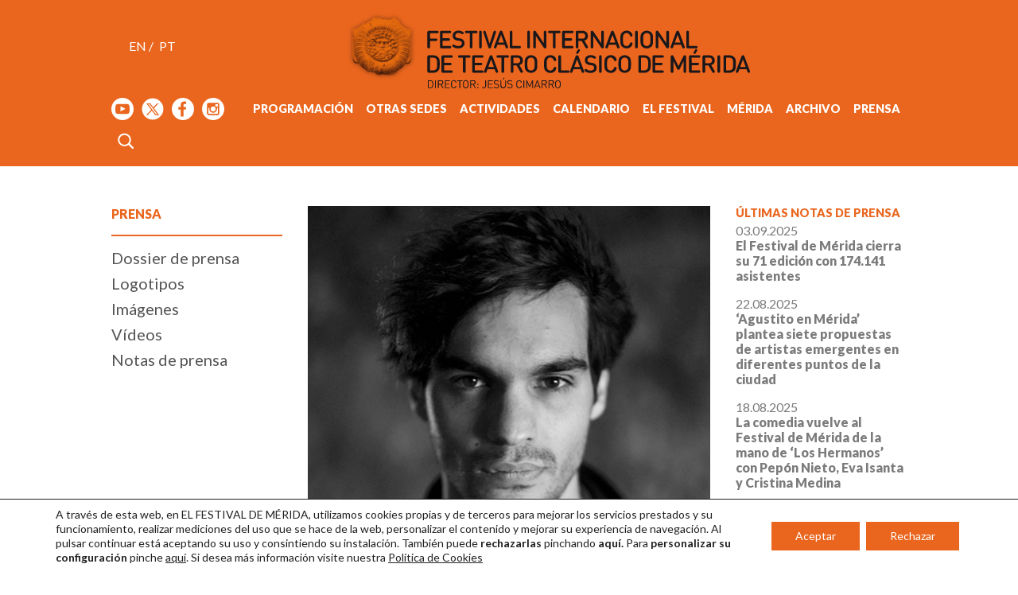

--- FILE ---
content_type: text/html; charset=UTF-8
request_url: https://www.festivaldemerida.es/prensa-noticias/eneko-sagardoy-goya-al-mejor-actor-revelacion-2018-se-incorpora-al-elenco-de-fedra-de-paco-bezerra-2/
body_size: 31272
content:
<!DOCTYPE html>
<html lang="es-ES">
	<head>
		<meta charset="UTF-8" />
		<meta name='viewport' content='width=device-width, initial-scale=1'>
		<meta name='robots' content='index, follow' />
		<meta name='googlebot' content='index follow' />
		<meta name='revisit-after' content='3 days' />
		<meta name='rating' content='General' />
		<meta name='author' content='www.axel-k.com' />
				<title>   Eneko Sagardoy, Goya al Mejor Actor Revelación 2018, se incorpora al elenco de &#8216;Fedra&#8217;, de Paco Bezerra - Festival Internacional de Teatro Clásico de Mérida </title>
		<link rel="apple-touch-icon" sizes="180x180" href="https://www.festivaldemerida.es/wp-content/themes/festivaldemerida.es/img/favicon/apple-touch-icon.png">
<link rel="icon" type="image/png" sizes="32x32" href="https://www.festivaldemerida.es/wp-content/themes/festivaldemerida.es/img/favicon/favicon-32x32.png">
<link rel="icon" type="image/png" sizes="16x16" href="https://www.festivaldemerida.es/wp-content/themes/festivaldemerida.es/img/favicon/favicon-16x16.png">
<link rel="manifest" href="https://www.festivaldemerida.es/wp-content/themes/festivaldemerida.es/img/favicon/site.webmanifest">
<link rel="mask-icon" href="https://www.festivaldemerida.es/wp-content/themes/festivaldemerida.es/img/favicon/safari-pinned-tab.svg" color="#ea661e">
<link rel="shortcut icon" href="https://www.festivaldemerida.es/wp-content/themes/festivaldemerida.es/img/favicon/favicon.ico">
<meta name="msapplication-TileColor" content="#ffffff">
<meta name="msapplication-config" content="https://www.festivaldemerida.es/wp-content/themes/festivaldemerida.es/img/favicon/browserconfig.xml">
<meta name="theme-color" content="#ffffff">
<!-- https://realfavicongenerator.net/ -->		<link data-minify="1" rel="stylesheet" href="https://www.festivaldemerida.es/wp-content/cache/min/1/wp-content/themes/festivaldemerida.es/style.css?ver=1757435701">
		<link rel="pingback" href="https://www.festivaldemerida.es/xmlrpc.php">
				<meta name='robots' content='max-image-preview:large' />

<link rel="alternate" type="application/rss+xml" title="Festival Internacional de Teatro Clásico de Mérida &raquo; Feed" href="https://www.festivaldemerida.es/feed/" />
<link rel="alternate" type="application/rss+xml" title="Festival Internacional de Teatro Clásico de Mérida &raquo; Feed de los comentarios" href="https://www.festivaldemerida.es/comments/feed/" />
<link rel="alternate" title="oEmbed (JSON)" type="application/json+oembed" href="https://www.festivaldemerida.es/wp-json/oembed/1.0/embed?url=https%3A%2F%2Fwww.festivaldemerida.es%2Fprensa-noticias%2Feneko-sagardoy-goya-al-mejor-actor-revelacion-2018-se-incorpora-al-elenco-de-fedra-de-paco-bezerra-2%2F&#038;lang=es" />
<link rel="alternate" title="oEmbed (XML)" type="text/xml+oembed" href="https://www.festivaldemerida.es/wp-json/oembed/1.0/embed?url=https%3A%2F%2Fwww.festivaldemerida.es%2Fprensa-noticias%2Feneko-sagardoy-goya-al-mejor-actor-revelacion-2018-se-incorpora-al-elenco-de-fedra-de-paco-bezerra-2%2F&#038;format=xml&#038;lang=es" />
<style id='wp-img-auto-sizes-contain-inline-css' type='text/css'>
img:is([sizes=auto i],[sizes^="auto," i]){contain-intrinsic-size:3000px 1500px}
/*# sourceURL=wp-img-auto-sizes-contain-inline-css */
</style>
<link data-minify="1" rel='stylesheet' id='ak-accesibilidad-css-siempre-activos-css' href='https://www.festivaldemerida.es/wp-content/cache/min/1/wp-content/plugins/ak-accesibilidad/css/siempre-activos.css?ver=1757435701' type='text/css' media='all' />
<style id='wp-emoji-styles-inline-css' type='text/css'>

	img.wp-smiley, img.emoji {
		display: inline !important;
		border: none !important;
		box-shadow: none !important;
		height: 1em !important;
		width: 1em !important;
		margin: 0 0.07em !important;
		vertical-align: -0.1em !important;
		background: none !important;
		padding: 0 !important;
	}
/*# sourceURL=wp-emoji-styles-inline-css */
</style>
<link rel='stylesheet' id='wp-block-library-css' href='https://www.festivaldemerida.es/wp-includes/css/dist/block-library/style.min.css?ver=342a2ccb9f731f955b4740c62101b403' type='text/css' media='all' />
<style id='wp-block-paragraph-inline-css' type='text/css'>
.is-small-text{font-size:.875em}.is-regular-text{font-size:1em}.is-large-text{font-size:2.25em}.is-larger-text{font-size:3em}.has-drop-cap:not(:focus):first-letter{float:left;font-size:8.4em;font-style:normal;font-weight:100;line-height:.68;margin:.05em .1em 0 0;text-transform:uppercase}body.rtl .has-drop-cap:not(:focus):first-letter{float:none;margin-left:.1em}p.has-drop-cap.has-background{overflow:hidden}:root :where(p.has-background){padding:1.25em 2.375em}:where(p.has-text-color:not(.has-link-color)) a{color:inherit}p.has-text-align-left[style*="writing-mode:vertical-lr"],p.has-text-align-right[style*="writing-mode:vertical-rl"]{rotate:180deg}
/*# sourceURL=https://www.festivaldemerida.es/wp-includes/blocks/paragraph/style.min.css */
</style>
<style id='global-styles-inline-css' type='text/css'>
:root{--wp--preset--aspect-ratio--square: 1;--wp--preset--aspect-ratio--4-3: 4/3;--wp--preset--aspect-ratio--3-4: 3/4;--wp--preset--aspect-ratio--3-2: 3/2;--wp--preset--aspect-ratio--2-3: 2/3;--wp--preset--aspect-ratio--16-9: 16/9;--wp--preset--aspect-ratio--9-16: 9/16;--wp--preset--color--black: #000000;--wp--preset--color--cyan-bluish-gray: #abb8c3;--wp--preset--color--white: #ffffff;--wp--preset--color--pale-pink: #f78da7;--wp--preset--color--vivid-red: #cf2e2e;--wp--preset--color--luminous-vivid-orange: #ff6900;--wp--preset--color--luminous-vivid-amber: #fcb900;--wp--preset--color--light-green-cyan: #7bdcb5;--wp--preset--color--vivid-green-cyan: #00d084;--wp--preset--color--pale-cyan-blue: #8ed1fc;--wp--preset--color--vivid-cyan-blue: #0693e3;--wp--preset--color--vivid-purple: #9b51e0;--wp--preset--gradient--vivid-cyan-blue-to-vivid-purple: linear-gradient(135deg,rgb(6,147,227) 0%,rgb(155,81,224) 100%);--wp--preset--gradient--light-green-cyan-to-vivid-green-cyan: linear-gradient(135deg,rgb(122,220,180) 0%,rgb(0,208,130) 100%);--wp--preset--gradient--luminous-vivid-amber-to-luminous-vivid-orange: linear-gradient(135deg,rgb(252,185,0) 0%,rgb(255,105,0) 100%);--wp--preset--gradient--luminous-vivid-orange-to-vivid-red: linear-gradient(135deg,rgb(255,105,0) 0%,rgb(207,46,46) 100%);--wp--preset--gradient--very-light-gray-to-cyan-bluish-gray: linear-gradient(135deg,rgb(238,238,238) 0%,rgb(169,184,195) 100%);--wp--preset--gradient--cool-to-warm-spectrum: linear-gradient(135deg,rgb(74,234,220) 0%,rgb(151,120,209) 20%,rgb(207,42,186) 40%,rgb(238,44,130) 60%,rgb(251,105,98) 80%,rgb(254,248,76) 100%);--wp--preset--gradient--blush-light-purple: linear-gradient(135deg,rgb(255,206,236) 0%,rgb(152,150,240) 100%);--wp--preset--gradient--blush-bordeaux: linear-gradient(135deg,rgb(254,205,165) 0%,rgb(254,45,45) 50%,rgb(107,0,62) 100%);--wp--preset--gradient--luminous-dusk: linear-gradient(135deg,rgb(255,203,112) 0%,rgb(199,81,192) 50%,rgb(65,88,208) 100%);--wp--preset--gradient--pale-ocean: linear-gradient(135deg,rgb(255,245,203) 0%,rgb(182,227,212) 50%,rgb(51,167,181) 100%);--wp--preset--gradient--electric-grass: linear-gradient(135deg,rgb(202,248,128) 0%,rgb(113,206,126) 100%);--wp--preset--gradient--midnight: linear-gradient(135deg,rgb(2,3,129) 0%,rgb(40,116,252) 100%);--wp--preset--font-size--small: 13px;--wp--preset--font-size--medium: 20px;--wp--preset--font-size--large: 36px;--wp--preset--font-size--x-large: 42px;--wp--preset--spacing--20: 0.44rem;--wp--preset--spacing--30: 0.67rem;--wp--preset--spacing--40: 1rem;--wp--preset--spacing--50: 1.5rem;--wp--preset--spacing--60: 2.25rem;--wp--preset--spacing--70: 3.38rem;--wp--preset--spacing--80: 5.06rem;--wp--preset--shadow--natural: 6px 6px 9px rgba(0, 0, 0, 0.2);--wp--preset--shadow--deep: 12px 12px 50px rgba(0, 0, 0, 0.4);--wp--preset--shadow--sharp: 6px 6px 0px rgba(0, 0, 0, 0.2);--wp--preset--shadow--outlined: 6px 6px 0px -3px rgb(255, 255, 255), 6px 6px rgb(0, 0, 0);--wp--preset--shadow--crisp: 6px 6px 0px rgb(0, 0, 0);}:where(.is-layout-flex){gap: 0.5em;}:where(.is-layout-grid){gap: 0.5em;}body .is-layout-flex{display: flex;}.is-layout-flex{flex-wrap: wrap;align-items: center;}.is-layout-flex > :is(*, div){margin: 0;}body .is-layout-grid{display: grid;}.is-layout-grid > :is(*, div){margin: 0;}:where(.wp-block-columns.is-layout-flex){gap: 2em;}:where(.wp-block-columns.is-layout-grid){gap: 2em;}:where(.wp-block-post-template.is-layout-flex){gap: 1.25em;}:where(.wp-block-post-template.is-layout-grid){gap: 1.25em;}.has-black-color{color: var(--wp--preset--color--black) !important;}.has-cyan-bluish-gray-color{color: var(--wp--preset--color--cyan-bluish-gray) !important;}.has-white-color{color: var(--wp--preset--color--white) !important;}.has-pale-pink-color{color: var(--wp--preset--color--pale-pink) !important;}.has-vivid-red-color{color: var(--wp--preset--color--vivid-red) !important;}.has-luminous-vivid-orange-color{color: var(--wp--preset--color--luminous-vivid-orange) !important;}.has-luminous-vivid-amber-color{color: var(--wp--preset--color--luminous-vivid-amber) !important;}.has-light-green-cyan-color{color: var(--wp--preset--color--light-green-cyan) !important;}.has-vivid-green-cyan-color{color: var(--wp--preset--color--vivid-green-cyan) !important;}.has-pale-cyan-blue-color{color: var(--wp--preset--color--pale-cyan-blue) !important;}.has-vivid-cyan-blue-color{color: var(--wp--preset--color--vivid-cyan-blue) !important;}.has-vivid-purple-color{color: var(--wp--preset--color--vivid-purple) !important;}.has-black-background-color{background-color: var(--wp--preset--color--black) !important;}.has-cyan-bluish-gray-background-color{background-color: var(--wp--preset--color--cyan-bluish-gray) !important;}.has-white-background-color{background-color: var(--wp--preset--color--white) !important;}.has-pale-pink-background-color{background-color: var(--wp--preset--color--pale-pink) !important;}.has-vivid-red-background-color{background-color: var(--wp--preset--color--vivid-red) !important;}.has-luminous-vivid-orange-background-color{background-color: var(--wp--preset--color--luminous-vivid-orange) !important;}.has-luminous-vivid-amber-background-color{background-color: var(--wp--preset--color--luminous-vivid-amber) !important;}.has-light-green-cyan-background-color{background-color: var(--wp--preset--color--light-green-cyan) !important;}.has-vivid-green-cyan-background-color{background-color: var(--wp--preset--color--vivid-green-cyan) !important;}.has-pale-cyan-blue-background-color{background-color: var(--wp--preset--color--pale-cyan-blue) !important;}.has-vivid-cyan-blue-background-color{background-color: var(--wp--preset--color--vivid-cyan-blue) !important;}.has-vivid-purple-background-color{background-color: var(--wp--preset--color--vivid-purple) !important;}.has-black-border-color{border-color: var(--wp--preset--color--black) !important;}.has-cyan-bluish-gray-border-color{border-color: var(--wp--preset--color--cyan-bluish-gray) !important;}.has-white-border-color{border-color: var(--wp--preset--color--white) !important;}.has-pale-pink-border-color{border-color: var(--wp--preset--color--pale-pink) !important;}.has-vivid-red-border-color{border-color: var(--wp--preset--color--vivid-red) !important;}.has-luminous-vivid-orange-border-color{border-color: var(--wp--preset--color--luminous-vivid-orange) !important;}.has-luminous-vivid-amber-border-color{border-color: var(--wp--preset--color--luminous-vivid-amber) !important;}.has-light-green-cyan-border-color{border-color: var(--wp--preset--color--light-green-cyan) !important;}.has-vivid-green-cyan-border-color{border-color: var(--wp--preset--color--vivid-green-cyan) !important;}.has-pale-cyan-blue-border-color{border-color: var(--wp--preset--color--pale-cyan-blue) !important;}.has-vivid-cyan-blue-border-color{border-color: var(--wp--preset--color--vivid-cyan-blue) !important;}.has-vivid-purple-border-color{border-color: var(--wp--preset--color--vivid-purple) !important;}.has-vivid-cyan-blue-to-vivid-purple-gradient-background{background: var(--wp--preset--gradient--vivid-cyan-blue-to-vivid-purple) !important;}.has-light-green-cyan-to-vivid-green-cyan-gradient-background{background: var(--wp--preset--gradient--light-green-cyan-to-vivid-green-cyan) !important;}.has-luminous-vivid-amber-to-luminous-vivid-orange-gradient-background{background: var(--wp--preset--gradient--luminous-vivid-amber-to-luminous-vivid-orange) !important;}.has-luminous-vivid-orange-to-vivid-red-gradient-background{background: var(--wp--preset--gradient--luminous-vivid-orange-to-vivid-red) !important;}.has-very-light-gray-to-cyan-bluish-gray-gradient-background{background: var(--wp--preset--gradient--very-light-gray-to-cyan-bluish-gray) !important;}.has-cool-to-warm-spectrum-gradient-background{background: var(--wp--preset--gradient--cool-to-warm-spectrum) !important;}.has-blush-light-purple-gradient-background{background: var(--wp--preset--gradient--blush-light-purple) !important;}.has-blush-bordeaux-gradient-background{background: var(--wp--preset--gradient--blush-bordeaux) !important;}.has-luminous-dusk-gradient-background{background: var(--wp--preset--gradient--luminous-dusk) !important;}.has-pale-ocean-gradient-background{background: var(--wp--preset--gradient--pale-ocean) !important;}.has-electric-grass-gradient-background{background: var(--wp--preset--gradient--electric-grass) !important;}.has-midnight-gradient-background{background: var(--wp--preset--gradient--midnight) !important;}.has-small-font-size{font-size: var(--wp--preset--font-size--small) !important;}.has-medium-font-size{font-size: var(--wp--preset--font-size--medium) !important;}.has-large-font-size{font-size: var(--wp--preset--font-size--large) !important;}.has-x-large-font-size{font-size: var(--wp--preset--font-size--x-large) !important;}
/*# sourceURL=global-styles-inline-css */
</style>

<style id='classic-theme-styles-inline-css' type='text/css'>
/*! This file is auto-generated */
.wp-block-button__link{color:#fff;background-color:#32373c;border-radius:9999px;box-shadow:none;text-decoration:none;padding:calc(.667em + 2px) calc(1.333em + 2px);font-size:1.125em}.wp-block-file__button{background:#32373c;color:#fff;text-decoration:none}
/*# sourceURL=/wp-includes/css/classic-themes.min.css */
</style>
<link data-minify="1" rel='stylesheet' id='style-css' href='https://www.festivaldemerida.es/wp-content/cache/min/1/wp-content/plugins/ak-shortcodes/style.css?ver=1757435701' type='text/css' media='all' />
<link rel='stylesheet' id='jquery-lightbox-css' href='https://www.festivaldemerida.es/wp-content/themes/festivaldemerida.es/js/jquery-lightbox/css/lightbox.min.css?ver=342a2ccb9f731f955b4740c62101b403' type='text/css' media='all' />
<link data-minify="1" rel='stylesheet' id='dashicons-css' href='https://www.festivaldemerida.es/wp-content/cache/min/1/wp-includes/css/dashicons.min.css?ver=1757435701' type='text/css' media='all' />
<link data-minify="1" rel='stylesheet' id='my-calendar-lists-css' href='https://www.festivaldemerida.es/wp-content/cache/min/1/wp-content/plugins/my-calendar/css/list-presets.css?ver=1757435701' type='text/css' media='all' />
<link data-minify="1" rel='stylesheet' id='my-calendar-reset-css' href='https://www.festivaldemerida.es/wp-content/cache/min/1/wp-content/plugins/my-calendar/css/reset.css?ver=1757435701' type='text/css' media='all' />
<link data-minify="1" rel='stylesheet' id='my-calendar-style-css' href='https://www.festivaldemerida.es/wp-content/cache/min/1/wp-content/plugins/my-calendar-custom/styles/twentytwentytwo.css?ver=1757435701' type='text/css' media='all' />
<style id='my-calendar-style-inline-css' type='text/css'>

/* Styles by My Calendar - Joe Dolson https://www.joedolson.com/ */

.my-calendar-modal .event-title svg { background-color: #ea661e; padding: 3px; }
.mc-main .mc_teatro-romano-de-mrida .event-title, .mc-main .mc_teatro-romano-de-mrida .event-title a { background: #ea661e !important; color: #000000 !important; }
.mc-main .mc_teatro-romano-de-mrida .event-title button { background: #ea661e !important; color: #000000 !important; }
.mc-main .mc_teatro-romano-de-mrida .event-title a:hover, .mc-main .mc_teatro-romano-de-mrida .event-title a:focus { background: #ff9951 !important;}
.mc-main .mc_teatro-romano-de-mrida .event-title button:hover, .mc-main .mc_teatro-romano-de-mrida .event-title button:focus { background: #ff9951 !important;}
.my-calendar-modal .event-title svg { background-color: #d03844; padding: 3px; }
.mc-main .mc_otras-sedes .event-title, .mc-main .mc_otras-sedes .event-title a { background: #d03844 !important; color: #ffffff !important; }
.mc-main .mc_otras-sedes .event-title button { background: #d03844 !important; color: #ffffff !important; }
.mc-main .mc_otras-sedes .event-title a:hover, .mc-main .mc_otras-sedes .event-title a:focus { background: #9d0511 !important;}
.mc-main .mc_otras-sedes .event-title button:hover, .mc-main .mc_otras-sedes .event-title button:focus { background: #9d0511 !important;}
.my-calendar-modal .event-title svg { background-color: #b4b2b4; padding: 3px; }
.mc-main .mc_otras-actividades .event-title, .mc-main .mc_otras-actividades .event-title a { background: #b4b2b4 !important; color: #000000 !important; }
.mc-main .mc_otras-actividades .event-title button { background: #b4b2b4 !important; color: #000000 !important; }
.mc-main .mc_otras-actividades .event-title a:hover, .mc-main .mc_otras-actividades .event-title a:focus { background: #e7e5e7 !important;}
.mc-main .mc_otras-actividades .event-title button:hover, .mc-main .mc_otras-actividades .event-title button:focus { background: #e7e5e7 !important;}
.mc-main, .mc-event, .my-calendar-modal, .my-calendar-modal-overlay, .mc-event-list {--primary-dark: #ea661e; --primary-light: #fff; --secondary-light: #fff; --secondary-dark: #ea661e; --highlight-dark: #666; --highlight-light: #efefef; --close-button: #b32d2e; --search-highlight-bg: #f5e6ab; --navbar-background: transparent; --nav-button-bg: #fff; --nav-button-color: #313233; --nav-button-border: #313233; --nav-input-border: #313233; --nav-input-background: #fff; --nav-input-color: #313233; --grid-cell-border: #0000001f; --grid-header-border: #313233; --grid-header-color: #313233; --grid-weekend-color: #313233; --grid-header-bg: transparent; --grid-weekend-bg: transparent; --grid-cell-background: transparent; --current-day-border: #313233; --current-day-color: #313233; --current-day-bg: transparent; --date-has-events-bg: #313233; --date-has-events-color: #f6f7f7; --calendar-heading: clamp( 1.125rem, 24px, 2.5rem ); --event-title: clamp( 1.25rem, 24px, 2.5rem ); --grid-date: 16px; --grid-date-heading: clamp( .75rem, 16px, 1.5rem ); --modal-title: 1.5rem; --navigation-controls: clamp( .75rem, 16px, 1.5rem ); --card-heading: 1.125rem; --list-date: 1.25rem; --author-card: clamp( .75rem, 14px, 1.5rem); --single-event-title: clamp( 1.25rem, 24px, 2.5rem ); --mini-time-text: clamp( .75rem, 14px 1.25rem ); --list-event-date: 1.25rem; --list-event-title: 1.2rem; --grid-max-width: 1260px; --list-preset-border-color: #000000; --list-preset-stripe-background: rgba( 0,0,0,.04 ); --list-preset-date-badge-background: #000; --list-preset-date-badge-color: #fff; --list-preset-background: transparent; --category-mc_teatro-romano-de-mrida: #ea661e; --category-mc_otras-sedes: #d03844; --category-mc_otras-actividades: #b4b2b4; }
/*# sourceURL=my-calendar-style-inline-css */
</style>
<link data-minify="1" rel='stylesheet' id='moove_gdpr_frontend-css' href='https://www.festivaldemerida.es/wp-content/cache/min/1/wp-content/plugins/gdpr-cookie-compliance/dist/styles/gdpr-main-nf.css?ver=1757435701' type='text/css' media='all' />
<style id='moove_gdpr_frontend-inline-css' type='text/css'>
				#moove_gdpr_cookie_modal .moove-gdpr-modal-content .moove-gdpr-tab-main h3.tab-title, 
				#moove_gdpr_cookie_modal .moove-gdpr-modal-content .moove-gdpr-tab-main span.tab-title,
				#moove_gdpr_cookie_modal .moove-gdpr-modal-content .moove-gdpr-modal-left-content #moove-gdpr-menu li a, 
				#moove_gdpr_cookie_modal .moove-gdpr-modal-content .moove-gdpr-modal-left-content #moove-gdpr-menu li button,
				#moove_gdpr_cookie_modal .moove-gdpr-modal-content .moove-gdpr-modal-left-content .moove-gdpr-branding-cnt a,
				#moove_gdpr_cookie_modal .moove-gdpr-modal-content .moove-gdpr-modal-footer-content .moove-gdpr-button-holder a.mgbutton, 
				#moove_gdpr_cookie_modal .moove-gdpr-modal-content .moove-gdpr-modal-footer-content .moove-gdpr-button-holder button.mgbutton,
				#moove_gdpr_cookie_modal .cookie-switch .cookie-slider:after, 
				#moove_gdpr_cookie_modal .cookie-switch .slider:after, 
				#moove_gdpr_cookie_modal .switch .cookie-slider:after, 
				#moove_gdpr_cookie_modal .switch .slider:after,
				#moove_gdpr_cookie_info_bar .moove-gdpr-info-bar-container .moove-gdpr-info-bar-content p, 
				#moove_gdpr_cookie_info_bar .moove-gdpr-info-bar-container .moove-gdpr-info-bar-content p a,
				#moove_gdpr_cookie_info_bar .moove-gdpr-info-bar-container .moove-gdpr-info-bar-content a.mgbutton, 
				#moove_gdpr_cookie_info_bar .moove-gdpr-info-bar-container .moove-gdpr-info-bar-content button.mgbutton,
				#moove_gdpr_cookie_modal .moove-gdpr-modal-content .moove-gdpr-tab-main .moove-gdpr-tab-main-content h1, 
				#moove_gdpr_cookie_modal .moove-gdpr-modal-content .moove-gdpr-tab-main .moove-gdpr-tab-main-content h2, 
				#moove_gdpr_cookie_modal .moove-gdpr-modal-content .moove-gdpr-tab-main .moove-gdpr-tab-main-content h3, 
				#moove_gdpr_cookie_modal .moove-gdpr-modal-content .moove-gdpr-tab-main .moove-gdpr-tab-main-content h4, 
				#moove_gdpr_cookie_modal .moove-gdpr-modal-content .moove-gdpr-tab-main .moove-gdpr-tab-main-content h5, 
				#moove_gdpr_cookie_modal .moove-gdpr-modal-content .moove-gdpr-tab-main .moove-gdpr-tab-main-content h6,
				#moove_gdpr_cookie_modal .moove-gdpr-modal-content.moove_gdpr_modal_theme_v2 .moove-gdpr-modal-title .tab-title,
				#moove_gdpr_cookie_modal .moove-gdpr-modal-content.moove_gdpr_modal_theme_v2 .moove-gdpr-tab-main h3.tab-title, 
				#moove_gdpr_cookie_modal .moove-gdpr-modal-content.moove_gdpr_modal_theme_v2 .moove-gdpr-tab-main span.tab-title,
				#moove_gdpr_cookie_modal .moove-gdpr-modal-content.moove_gdpr_modal_theme_v2 .moove-gdpr-branding-cnt a {
					font-weight: inherit				}
			#moove_gdpr_cookie_modal,#moove_gdpr_cookie_info_bar,.gdpr_cookie_settings_shortcode_content{font-family:inherit}#moove_gdpr_save_popup_settings_button{background-color:#373737;color:#fff}#moove_gdpr_save_popup_settings_button:hover{background-color:#000}#moove_gdpr_cookie_info_bar .moove-gdpr-info-bar-container .moove-gdpr-info-bar-content a.mgbutton,#moove_gdpr_cookie_info_bar .moove-gdpr-info-bar-container .moove-gdpr-info-bar-content button.mgbutton{background-color:#ea661e}#moove_gdpr_cookie_modal .moove-gdpr-modal-content .moove-gdpr-modal-footer-content .moove-gdpr-button-holder a.mgbutton,#moove_gdpr_cookie_modal .moove-gdpr-modal-content .moove-gdpr-modal-footer-content .moove-gdpr-button-holder button.mgbutton,.gdpr_cookie_settings_shortcode_content .gdpr-shr-button.button-green{background-color:#ea661e;border-color:#ea661e}#moove_gdpr_cookie_modal .moove-gdpr-modal-content .moove-gdpr-modal-footer-content .moove-gdpr-button-holder a.mgbutton:hover,#moove_gdpr_cookie_modal .moove-gdpr-modal-content .moove-gdpr-modal-footer-content .moove-gdpr-button-holder button.mgbutton:hover,.gdpr_cookie_settings_shortcode_content .gdpr-shr-button.button-green:hover{background-color:#fff;color:#ea661e}#moove_gdpr_cookie_modal .moove-gdpr-modal-content .moove-gdpr-modal-close i,#moove_gdpr_cookie_modal .moove-gdpr-modal-content .moove-gdpr-modal-close span.gdpr-icon{background-color:#ea661e;border:1px solid #ea661e}#moove_gdpr_cookie_info_bar span.moove-gdpr-infobar-allow-all.focus-g,#moove_gdpr_cookie_info_bar span.moove-gdpr-infobar-allow-all:focus,#moove_gdpr_cookie_info_bar button.moove-gdpr-infobar-allow-all.focus-g,#moove_gdpr_cookie_info_bar button.moove-gdpr-infobar-allow-all:focus,#moove_gdpr_cookie_info_bar span.moove-gdpr-infobar-reject-btn.focus-g,#moove_gdpr_cookie_info_bar span.moove-gdpr-infobar-reject-btn:focus,#moove_gdpr_cookie_info_bar button.moove-gdpr-infobar-reject-btn.focus-g,#moove_gdpr_cookie_info_bar button.moove-gdpr-infobar-reject-btn:focus,#moove_gdpr_cookie_info_bar span.change-settings-button.focus-g,#moove_gdpr_cookie_info_bar span.change-settings-button:focus,#moove_gdpr_cookie_info_bar button.change-settings-button.focus-g,#moove_gdpr_cookie_info_bar button.change-settings-button:focus{-webkit-box-shadow:0 0 1px 3px #ea661e;-moz-box-shadow:0 0 1px 3px #ea661e;box-shadow:0 0 1px 3px #ea661e}#moove_gdpr_cookie_modal .moove-gdpr-modal-content .moove-gdpr-modal-close i:hover,#moove_gdpr_cookie_modal .moove-gdpr-modal-content .moove-gdpr-modal-close span.gdpr-icon:hover,#moove_gdpr_cookie_info_bar span[data-href]>u.change-settings-button{color:#ea661e}#moove_gdpr_cookie_modal .moove-gdpr-modal-content .moove-gdpr-modal-left-content #moove-gdpr-menu li.menu-item-selected a span.gdpr-icon,#moove_gdpr_cookie_modal .moove-gdpr-modal-content .moove-gdpr-modal-left-content #moove-gdpr-menu li.menu-item-selected button span.gdpr-icon{color:inherit}#moove_gdpr_cookie_modal .moove-gdpr-modal-content .moove-gdpr-modal-left-content #moove-gdpr-menu li a span.gdpr-icon,#moove_gdpr_cookie_modal .moove-gdpr-modal-content .moove-gdpr-modal-left-content #moove-gdpr-menu li button span.gdpr-icon{color:inherit}#moove_gdpr_cookie_modal .gdpr-acc-link{line-height:0;font-size:0;color:transparent;position:absolute}#moove_gdpr_cookie_modal .moove-gdpr-modal-content .moove-gdpr-modal-close:hover i,#moove_gdpr_cookie_modal .moove-gdpr-modal-content .moove-gdpr-modal-left-content #moove-gdpr-menu li a,#moove_gdpr_cookie_modal .moove-gdpr-modal-content .moove-gdpr-modal-left-content #moove-gdpr-menu li button,#moove_gdpr_cookie_modal .moove-gdpr-modal-content .moove-gdpr-modal-left-content #moove-gdpr-menu li button i,#moove_gdpr_cookie_modal .moove-gdpr-modal-content .moove-gdpr-modal-left-content #moove-gdpr-menu li a i,#moove_gdpr_cookie_modal .moove-gdpr-modal-content .moove-gdpr-tab-main .moove-gdpr-tab-main-content a:hover,#moove_gdpr_cookie_info_bar.moove-gdpr-dark-scheme .moove-gdpr-info-bar-container .moove-gdpr-info-bar-content a.mgbutton:hover,#moove_gdpr_cookie_info_bar.moove-gdpr-dark-scheme .moove-gdpr-info-bar-container .moove-gdpr-info-bar-content button.mgbutton:hover,#moove_gdpr_cookie_info_bar.moove-gdpr-dark-scheme .moove-gdpr-info-bar-container .moove-gdpr-info-bar-content a:hover,#moove_gdpr_cookie_info_bar.moove-gdpr-dark-scheme .moove-gdpr-info-bar-container .moove-gdpr-info-bar-content button:hover,#moove_gdpr_cookie_info_bar.moove-gdpr-dark-scheme .moove-gdpr-info-bar-container .moove-gdpr-info-bar-content span.change-settings-button:hover,#moove_gdpr_cookie_info_bar.moove-gdpr-dark-scheme .moove-gdpr-info-bar-container .moove-gdpr-info-bar-content button.change-settings-button:hover,#moove_gdpr_cookie_info_bar.moove-gdpr-dark-scheme .moove-gdpr-info-bar-container .moove-gdpr-info-bar-content u.change-settings-button:hover,#moove_gdpr_cookie_info_bar span[data-href]>u.change-settings-button,#moove_gdpr_cookie_info_bar.moove-gdpr-dark-scheme .moove-gdpr-info-bar-container .moove-gdpr-info-bar-content a.mgbutton.focus-g,#moove_gdpr_cookie_info_bar.moove-gdpr-dark-scheme .moove-gdpr-info-bar-container .moove-gdpr-info-bar-content button.mgbutton.focus-g,#moove_gdpr_cookie_info_bar.moove-gdpr-dark-scheme .moove-gdpr-info-bar-container .moove-gdpr-info-bar-content a.focus-g,#moove_gdpr_cookie_info_bar.moove-gdpr-dark-scheme .moove-gdpr-info-bar-container .moove-gdpr-info-bar-content button.focus-g,#moove_gdpr_cookie_info_bar.moove-gdpr-dark-scheme .moove-gdpr-info-bar-container .moove-gdpr-info-bar-content a.mgbutton:focus,#moove_gdpr_cookie_info_bar.moove-gdpr-dark-scheme .moove-gdpr-info-bar-container .moove-gdpr-info-bar-content button.mgbutton:focus,#moove_gdpr_cookie_info_bar.moove-gdpr-dark-scheme .moove-gdpr-info-bar-container .moove-gdpr-info-bar-content a:focus,#moove_gdpr_cookie_info_bar.moove-gdpr-dark-scheme .moove-gdpr-info-bar-container .moove-gdpr-info-bar-content button:focus,#moove_gdpr_cookie_info_bar.moove-gdpr-dark-scheme .moove-gdpr-info-bar-container .moove-gdpr-info-bar-content span.change-settings-button.focus-g,span.change-settings-button:focus,button.change-settings-button.focus-g,button.change-settings-button:focus,#moove_gdpr_cookie_info_bar.moove-gdpr-dark-scheme .moove-gdpr-info-bar-container .moove-gdpr-info-bar-content u.change-settings-button.focus-g,#moove_gdpr_cookie_info_bar.moove-gdpr-dark-scheme .moove-gdpr-info-bar-container .moove-gdpr-info-bar-content u.change-settings-button:focus{color:#ea661e}#moove_gdpr_cookie_modal .moove-gdpr-branding.focus-g span,#moove_gdpr_cookie_modal .moove-gdpr-modal-content .moove-gdpr-tab-main a.focus-g,#moove_gdpr_cookie_modal .moove-gdpr-modal-content .moove-gdpr-tab-main .gdpr-cd-details-toggle.focus-g{color:#ea661e}#moove_gdpr_cookie_modal.gdpr_lightbox-hide{display:none}#moove_gdpr_cookie_info_bar .moove-gdpr-info-bar-container .moove-gdpr-info-bar-content a.mgbutton,#moove_gdpr_cookie_info_bar .moove-gdpr-info-bar-container .moove-gdpr-info-bar-content button.mgbutton,#moove_gdpr_cookie_modal .moove-gdpr-modal-content .moove-gdpr-modal-footer-content .moove-gdpr-button-holder a.mgbutton,#moove_gdpr_cookie_modal .moove-gdpr-modal-content .moove-gdpr-modal-footer-content .moove-gdpr-button-holder button.mgbutton,.gdpr-shr-button,#moove_gdpr_cookie_info_bar .moove-gdpr-infobar-close-btn{border-radius:0}
/*# sourceURL=moove_gdpr_frontend-inline-css */
</style>
<script type="text/javascript" src="https://www.festivaldemerida.es/wp-includes/js/jquery/jquery.min.js?ver=3.7.1" id="jquery-core-js"></script>
<script type="text/javascript" src="https://www.festivaldemerida.es/wp-includes/js/jquery/jquery-migrate.min.js?ver=3.4.1" id="jquery-migrate-js"></script>
<script data-minify="1" type="text/javascript" src="https://www.festivaldemerida.es/wp-content/cache/min/1/wp-content/themes/festivaldemerida.es/js/header.js?ver=1760363245" id="header-script-js"></script>
<link rel="https://api.w.org/" href="https://www.festivaldemerida.es/wp-json/" /><link rel="alternate" title="JSON" type="application/json" href="https://www.festivaldemerida.es/wp-json/wp/v2/posts/11378" /><link rel="canonical" href="https://www.festivaldemerida.es/prensa-noticias/eneko-sagardoy-goya-al-mejor-actor-revelacion-2018-se-incorpora-al-elenco-de-fedra-de-paco-bezerra-2/" />
<link rel='shortlink' href='https://www.festivaldemerida.es/?p=11378' />
<!-- Analytics by WP Statistics - https://wp-statistics.com -->
<noscript><style id="rocket-lazyload-nojs-css">.rll-youtube-player, [data-lazy-src]{display:none !important;}</style></noscript>	</head>

	<body class="wp-singular post-template-default single single-post postid-11378 single-format-standard wp-theme-festivaldemeridaes">
		<div data-rocket-location-hash="f73c7f38a2ad591e21aa204129e9e946" class="big-wrapper">
			<header data-rocket-location-hash="376287218b6ead3b5b6fc67b7e0c0376">
				<div data-rocket-location-hash="6ffccf5926b9d3101aa6a549e3a9b6d7" class="ancho-maximo">
					<div id="menu-idiomas-dsk" class="menu-idiomas-dsk"><ul id="menu-idiomas" class="menu"><li id="menu-item-17960-en" class="lang-item lang-item-5 lang-item-en no-translation lang-item-first menu-item menu-item-type-custom menu-item-object-custom menu-item-17960-en"><a href="https://www.festivaldemerida.es/en/" hreflang="en-GB" lang="en-GB">EN</a></li>
<li id="menu-item-17960-pt" class="lang-item lang-item-127 lang-item-pt no-translation menu-item menu-item-type-custom menu-item-object-custom menu-item-17960-pt"><a href="https://www.festivaldemerida.es/pt/" hreflang="pt-PT" lang="pt-PT">PT</a></li>
</ul></div>					<a class="titulo" href="https://www.festivaldemerida.es">
												<img class="clipeo  entre-ediciones " src="data:image/svg+xml,%3Csvg%20xmlns='http://www.w3.org/2000/svg'%20viewBox='0%200%200%200'%3E%3C/svg%3E" alt="Festival Internacional de Teatro Clásico de Mérida" data-lazy-src="https://www.festivaldemerida.es/wp-content/themes/festivaldemerida.es/img/header/festival-internacional-de-teatro-clasico-de-merida.png"><noscript><img class="clipeo  entre-ediciones " src="https://www.festivaldemerida.es/wp-content/themes/festivaldemerida.es/img/header/festival-internacional-de-teatro-clasico-de-merida.png" alt="Festival Internacional de Teatro Clásico de Mérida"></noscript>
						<div class="fidtcdm"><svg xmlns="http://www.w3.org/2000/svg" viewBox="0 0 327 68.48"><path d="M5.51 62.8a.47.47 0 01-.12-.38v-6.71a.48.48 0 01.12-.39.51.51 0 01.39-.11h2.15a2.58 2.58 0 012 .8 4.41 4.41 0 01.68 3c0 1.19 0 2.31-.68 3.05a2.55 2.55 0 01-2 .8H5.9a.55.55 0 01-.39-.06zm.72-6.86v6.24h1.68a2 2 0 001.52-.57 4 4 0 00.5-2.56 3.89 3.89 0 00-.5-2.54 2 2 0 00-1.52-.57zm7.04 6.45a.64.64 0 01-.07.39.4.4 0 01-.35.17.37.37 0 01-.34-.17.64.64 0 01-.07-.39v-6.66c0-.23 0-.3.07-.39a.38.38 0 01.34-.18.41.41 0 01.35.18c.06.09.07.16.07.39zm2.07-7.07a.54.54 0 01.4-.11h2.45a2.07 2.07 0 012.29 2.13 2 2 0 01-1.68 2.08l1.6 2.79a.68.68 0 01.13.37.4.4 0 01-.21.32.49.49 0 01-.22.05c-.2 0-.32-.15-.42-.33L17.9 59.5h-1.84v2.89a.64.64 0 01-.07.39.38.38 0 01-.34.17.36.36 0 01-.34-.17.56.56 0 01-.09-.39v-6.68a.48.48 0 01.12-.39zm.72.62v2.83h2.06a1.42 1.42 0 100-2.83zm10.32-.73c.21 0 .28 0 .35.07a.34.34 0 01.17.29.35.35 0 01-.17.3c-.07.06-.14.07-.35.07H22.9v2.72h2.89c.21 0 .27 0 .36.07a.35.35 0 01.16.3.38.38 0 01-.16.3.62.62 0 01-.36.06H22.9v2.79h3.48c.21 0 .28 0 .35.06a.36.36 0 010 .61h-4.15a.58.58 0 01-.4-.1.47.47 0 01-.12-.38v-6.66a.48.48 0 01.12-.39.54.54 0 01.4-.11zm2.41.69a2.64 2.64 0 011.91-.76 2.53 2.53 0 012.07.92 2 2 0 01.49 1.12.41.41 0 01-.1.31.39.39 0 01-.29.11.32.32 0 01-.24-.09.66.66 0 01-.2-.35 1.76 1.76 0 00-1.74-1.29 1.79 1.79 0 00-1.32.56c-.48.5-.53 1.07-.53 2.62s.05 2.14.53 2.64a1.82 1.82 0 001.32.55A1.75 1.75 0 0032.43 61a.67.67 0 01.2-.34.32.32 0 01.24-.09.43.43 0 01.29.1.45.45 0 01.1.31 2 2 0 01-.49 1.12 2.48 2.48 0 01-2.07.9 2.64 2.64 0 01-1.91-.76c-.73-.74-.8-1.39-.8-3.17s.07-2.44.8-3.17zm9.98-.69c.2 0 .28 0 .35.07a.34.34 0 01.16.29.34.34 0 01-.16.3c-.07.06-.15.07-.35.07H37v6.45a.63.63 0 01-.08.39.42.42 0 01-.68 0c-.07-.1-.08-.17-.08-.39v-6.45h-1.74c-.2 0-.28 0-.36-.07a.36.36 0 01-.15-.3.35.35 0 01.15-.29c.08-.06.16-.07.36-.07zm5.57.69c.74.73.77 1.39.77 3.15s0 2.44-.77 3.17a2.83 2.83 0 01-3.86 0c-.73-.73-.78-1.39-.78-3.17s0-2.42.78-3.15a2.83 2.83 0 013.86 0zm-.6 5.79c.49-.49.54-1 .54-2.64s-.05-2.13-.54-2.62a1.78 1.78 0 00-1.32-.56 1.8 1.8 0 00-1.34.56c-.48.49-.54 1-.54 2.62s.06 2.15.54 2.64a1.83 1.83 0 001.34.55 1.8 1.8 0 001.32-.55zm3.16-6.37a.5.5 0 01.38-.11h2.47A2.08 2.08 0 0152 57.34a2 2 0 01-1.68 2.08L52 62.21a.65.65 0 01.12.37.38.38 0 01-.21.32.35.35 0 01-.21.05c-.21 0-.31-.15-.42-.33l-1.83-3.12h-1.82v2.89a.56.56 0 01-.09.39.37.37 0 01-.34.17.38.38 0 01-.34-.17.64.64 0 01-.07-.39v-6.68a.51.51 0 01.11-.39zm.73.62v2.83h2a1.42 1.42 0 100-2.83zm6.63 2.63a.61.61 0 110 1.22.61.61 0 010-1.22zm0 3.14a.61.61 0 01.62.62.6.6 0 01-.62.61.61.61 0 01-.61-.61.62.62 0 01.61-.62zm7.16-1.24v-4.74a.59.59 0 01.08-.39.38.38 0 01.34-.18.4.4 0 01.34.18c.07.09.08.16.08.39v4.84A2.28 2.28 0 0159.84 63a2.35 2.35 0 01-1.46-.45.42.42 0 01-.22-.35.4.4 0 01.1-.28.3.3 0 01.25-.1.57.57 0 01.37.15 1.56 1.56 0 001 .29c.98-.02 1.54-.65 1.54-1.79zm6.99-5.26c.22 0 .28 0 .36.07a.34.34 0 01.17.29.35.35 0 01-.17.3c-.08.06-.14.07-.36.07h-3.48v2.72h2.9a.56.56 0 01.36.07.35.35 0 01.16.3.38.38 0 01-.16.3.64.64 0 01-.36.06h-2.9v2.79h3.48c.22 0 .28 0 .36.06a.36.36 0 010 .61h-4.16a.59.59 0 01-.4-.1.5.5 0 01-.11-.38v-6.66a.51.51 0 01.11-.39.55.55 0 01.4-.11zm3.46 4.13a2.46 2.46 0 01-1.39-.6 1.76 1.76 0 01-.6-1.43 2.19 2.19 0 012.47-2.17 3.18 3.18 0 011.89.53c.18.12.32.26.32.43a.38.38 0 01-.09.25.33.33 0 01-.27.12.73.73 0 01-.37-.16 2.32 2.32 0 00-1.51-.45c-1 0-1.65.56-1.65 1.41a1.15 1.15 0 00.37.91 1.85 1.85 0 001 .42l.84.13a2.41 2.41 0 011.42.54 1.93 1.93 0 01.7 1.52c0 1.35-1.08 2.21-2.69 2.21a3.41 3.41 0 01-2.19-.65c-.21-.14-.35-.27-.35-.48a.47.47 0 01.11-.28.36.36 0 01.25-.1.72.72 0 01.4.18 2.64 2.64 0 001.81.59c1.13 0 1.82-.52 1.82-1.43a1.24 1.24 0 00-.37-1 1.61 1.61 0 00-1-.37zM79 63a2.56 2.56 0 01-2.7-2.61v-4.66a.59.59 0 01.08-.39.41.41 0 01.68 0c.07.09.09.16.09.39v4.57a1.86 1.86 0 103.72 0v-4.57c0-.23 0-.3.08-.39a.38.38 0 01.35-.18.4.4 0 01.34.18c.06.09.07.16.07.39v4.64A2.56 2.56 0 0179 63zm.36-10a.91.91 0 01.17-.23.32.32 0 01.2-.07.3.3 0 01.19.07.35.35 0 01.19.31.7.7 0 01-.14.3l-.55.89a.84.84 0 01-.19.22.3.3 0 01-.19 0 .31.31 0 01-.19 0 .36.36 0 01-.18-.32c0-.09 0-.16.14-.3zm5.75 6.34a2.46 2.46 0 01-1.4-.6 1.79 1.79 0 01-.59-1.43 2.18 2.18 0 012.46-2.17 3.18 3.18 0 011.89.53c.18.12.32.26.32.43a.34.34 0 01-.09.25.31.31 0 01-.26.12.76.76 0 01-.38-.16 2.34 2.34 0 00-1.51-.45c-1 0-1.64.56-1.64 1.41a1.14 1.14 0 00.36.91 1.88 1.88 0 001 .42l.84.13a2.41 2.41 0 011.42.54 1.92 1.92 0 01.64 1.52c0 1.35-1.06 2.19-2.66 2.19a3.44 3.44 0 01-2.2-.65c-.2-.14-.34-.27-.34-.48a.42.42 0 01.11-.28.34.34 0 01.26-.1.74.74 0 01.38.18 2.64 2.64 0 001.81.59c1.14 0 1.84-.52 1.84-1.43a1.25 1.25 0 00-.39-1 1.61 1.61 0 00-1-.37zm7.47-3.44a2.66 2.66 0 011.92-.76 2.57 2.57 0 012.07.92 2.1 2.1 0 01.49 1.12.42.42 0 01-.11.31.36.36 0 01-.28.11.35.35 0 01-.25-.09.65.65 0 01-.19-.35 1.76 1.76 0 00-1.73-1.29 1.82 1.82 0 00-1.34.56c-.48.5-.53 1.07-.53 2.62s.05 2.14.53 2.64a1.85 1.85 0 001.34.55A1.75 1.75 0 0096.23 61a.66.66 0 01.19-.34.35.35 0 01.25-.09.39.39 0 01.28.1.45.45 0 01.11.31 2.13 2.13 0 01-.49 1.12 2.52 2.52 0 01-2.07.9 2.66 2.66 0 01-1.92-.76c-.73-.74-.78-1.39-.78-3.17s.05-2.44.78-3.17zm6.98 6.49c0 .22 0 .29-.08.39a.36.36 0 01-.33.17.36.36 0 01-.34-.17c-.07-.1-.08-.17-.08-.39v-6.66c0-.23 0-.3.08-.39a.37.37 0 01.34-.18.36.36 0 01.33.18c.08.09.08.16.08.39zm4.78-1.01l-2-4.27v5.28a.64.64 0 01-.07.39.36.36 0 01-.34.17.37.37 0 01-.34-.17c-.07-.1-.08-.17-.08-.39v-6.7a.51.51 0 01.13-.4.43.43 0 01.3-.13.43.43 0 01.24.06.76.76 0 01.23.3l2.4 5.17 2.41-5.17a.67.67 0 01.22-.3.46.46 0 01.25-.06.45.45 0 01.3.13.55.55 0 01.13.4v6.7c0 .22 0 .29-.08.39a.38.38 0 01-.34.17.4.4 0 01-.35-.17.64.64 0 01-.07-.39v-5.28l-2 4.27c-.11.24-.24.38-.48.38s-.35-.14-.46-.38zm7.47-5.79a1 1 0 01.15-.3.49.49 0 01.32-.13.42.42 0 01.3.13 1.75 1.75 0 01.17.3l2.49 6.68c.09.21.13.4 0 .56a.42.42 0 01-.51.06.64.64 0 01-.2-.34l-.5-1.38h-3.44l-.49 1.38a.7.7 0 01-.21.34.39.39 0 01-.21.06.43.43 0 01-.3-.12c-.16-.16-.12-.35 0-.56zm-1 4.86h2.91l-1.45-4zm5.73-5.13a.52.52 0 01.39-.11h2.46a2.08 2.08 0 012.3 2.13 2 2 0 01-1.69 2.08l1.59 2.79a.68.68 0 01.13.37.4.4 0 01-.21.32.43.43 0 01-.21.05c-.22 0-.33-.15-.43-.33l-1.77-3.12h-1.85v2.89c0 .22 0 .29-.06.39a.38.38 0 01-.34.17.4.4 0 01-.35-.17.64.64 0 01-.07-.39v-6.68a.51.51 0 01.11-.39zm.71.62v2.83h2.06a1.42 1.42 0 100-2.83zm6.15-.62a.46.46 0 01.37-.11h2.46a2.09 2.09 0 012.31 2.13 2 2 0 01-1.69 2.08l1.6 2.79a.65.65 0 01.12.37.38.38 0 01-.21.32.42.42 0 01-.22.05c-.21 0-.31-.15-.41-.33l-1.79-3.12h-1.83v2.89c0 .22 0 .29-.09.39a.34.34 0 01-.34.17.38.38 0 01-.33-.17.63.63 0 01-.08-.39v-6.68a.46.46 0 01.13-.39zm.71.62v2.83h2a1.42 1.42 0 100-2.83zm10.23-.04c.74.73.78 1.39.78 3.15s0 2.44-.78 3.17a2.64 2.64 0 01-1.92.76 2.69 2.69 0 01-1.93-.76c-.73-.73-.78-1.39-.78-3.17s0-2.42.78-3.15a2.69 2.69 0 011.93-.76 2.64 2.64 0 011.92.76zm-.59 5.79c.48-.49.54-1 .54-2.64s-.06-2.13-.54-2.62a1.86 1.86 0 00-2.66 0c-.48.49-.55 1-.55 2.62s.07 2.15.55 2.64a1.88 1.88 0 002.66 0zM7.49 14.33h5.64a2 2 0 011 .17 1.18 1.18 0 010 2 2 2 0 01-1 .16H7.49v5.54a2.06 2.06 0 01-.19 1.17 1.21 1.21 0 01-1.1.63 1.22 1.22 0 01-1.11-.59 2.06 2.06 0 01-.19-1.21V8.37a1.56 1.56 0 01.37-1.21 1.56 1.56 0 011.21-.37h7.87a2 2 0 011.06.21 1.09 1.09 0 01.53 1 1.1 1.1 0 01-.53 1 2 2 0 01-1.06.17H7.49zm12.34-.23h5.63a2.07 2.07 0 011.06.17 1.18 1.18 0 010 2 2.07 2.07 0 01-1.06.17h-5.63v5.15h6.86a2 2 0 011 .17 1.18 1.18 0 010 2 2 2 0 01-1 .17h-7.87a1.52 1.52 0 01-1.21-.38 1.55 1.55 0 01-.37-1.21V8.37a1.56 1.56 0 01.37-1.21 1.55 1.55 0 011.21-.37h7.87a1.91 1.91 0 011 .17 1.09 1.09 0 01.53 1 1.1 1.1 0 01-.53 1 1.91 1.91 0 01-1 .17h-6.86zm18.79 4.97a2.19 2.19 0 00-.62-1.78 3.4 3.4 0 00-1.86-.72l-2-.28a5.86 5.86 0 01-3.23-1.38 4.24 4.24 0 01-1.26-3.28c0-3 2.16-5 5.71-5a7.62 7.62 0 014 1 1.61 1.61 0 011 1.31 1.24 1.24 0 01-.3.79 1 1 0 01-.79.37 2.19 2.19 0 01-1-.37 5.23 5.23 0 00-3-.84c-2 0-3.09 1.09-3.09 2.65a2 2 0 00.62 1.58 3.26 3.26 0 001.87.77l2 .31a5.52 5.52 0 013.13 1.3 4.53 4.53 0 011.39 3.5c0 3.14-2.54 5-6.14 5a8.2 8.2 0 01-4.59-1.15c-.89-.53-1.22-.89-1.22-1.51a1.28 1.28 0 01.36-.85 1 1 0 01.76-.32 1.82 1.82 0 011.1.44 5.81 5.81 0 003.64 1.09c2.25.01 3.52-.95 3.52-2.63zM53.3 8.92a2 2 0 01-1.06.17H49V22.2a2 2 0 01-.2 1.17 1.32 1.32 0 01-2.2 0 2.06 2.06 0 01-.19-1.17V9.09h-3.19a1.91 1.91 0 01-1-.17 1.08 1.08 0 01-.53-1 1.07 1.07 0 01.53-1 1.91 1.91 0 011-.17h9A2 2 0 0153.3 7a1.08 1.08 0 01.52 1 1.1 1.1 0 01-.52.92zm4.55 14.45a1.23 1.23 0 01-1.11.59 1.21 1.21 0 01-1.1-.59 2.06 2.06 0 01-.19-1.17V8.46a2.1 2.1 0 01.19-1.18 1.21 1.21 0 011.1-.59 1.23 1.23 0 011.11.59A2.1 2.1 0 0158 8.46V22.2a2.06 2.06 0 01-.15 1.17zm9.29-.73a2.17 2.17 0 01-.52 1 1.18 1.18 0 01-.89.33 1.17 1.17 0 01-.89-.33 2.26 2.26 0 01-.53-1L59.68 8.73a2.08 2.08 0 01-.16-1.09 1.21 1.21 0 011.24-.95 1 1 0 01.73.28A2 2 0 0162 8l3.71 11.39L69.43 8A2 2 0 0170 7a1 1 0 01.73-.28 1.23 1.23 0 011.25.95 2.11 2.11 0 01-.17 1.09zm6.19-2.2l-.85 2.29a1.94 1.94 0 01-.56 1 1.08 1.08 0 01-.71.25 1.34 1.34 0 01-.95-.38c-.49-.51-.33-1-.08-1.72l5.23-13.94a2 2 0 01.52-.89 1.42 1.42 0 011.89 0 2.07 2.07 0 01.52.89l5.23 13.92c.25.68.4 1.21-.09 1.72a1.34 1.34 0 01-1 .38 1.07 1.07 0 01-.7-.25 2 2 0 01-.57-1l-.85-2.29zm3.54-9.68l-2.73 7.47h5.47zm8.87 12.73a1.55 1.55 0 01-.37-1.21V8.46a2.1 2.1 0 01.19-1.18 1.33 1.33 0 012.21 0A2.1 2.1 0 0188 8.46v13.1h6.7a2.07 2.07 0 011.06.17 1.19 1.19 0 010 2 2.07 2.07 0 01-1.06.17H87a1.53 1.53 0 01-1.26-.41zm19.13-.12a1.23 1.23 0 01-1.11.59 1.21 1.21 0 01-1.1-.59 2.06 2.06 0 01-.19-1.17V8.46a2.1 2.1 0 01.19-1.18 1.21 1.21 0 011.1-.59 1.23 1.23 0 011.11.59 2.1 2.1 0 01.19 1.18V22.2a2.06 2.06 0 01-.19 1.17zm6.02-1.17a2.06 2.06 0 01-.19 1.17 1.23 1.23 0 01-1.11.59 1.21 1.21 0 01-1.1-.59 2.06 2.06 0 01-.19-1.17V8.35a1.63 1.63 0 01.37-1.25 1.35 1.35 0 011-.41c.61 0 1 .37 1.51 1.14l7.41 11V8.46a2.08 2.08 0 01.2-1.18 1.32 1.32 0 012.2 0 2.08 2.08 0 01.2 1.18v13.86a1.59 1.59 0 01-.38 1.23 1.3 1.3 0 01-1 .41c-.61 0-1-.37-1.51-1.14l-7.41-11zm23.56-13.28a2 2 0 01-1.06.17h-3.21V22.2a2.06 2.06 0 01-.19 1.17 1.23 1.23 0 01-1.11.59 1.21 1.21 0 01-1.1-.59 2.06 2.06 0 01-.19-1.17V9.09h-3.22a1.91 1.91 0 01-1.05-.17 1.1 1.1 0 01-.53-1 1.09 1.09 0 01.53-1 1.91 1.91 0 011.05-.17h9a2 2 0 011.06.17 1.09 1.09 0 01.53 1 1.1 1.1 0 01-.51 1zm4.74 5.18h5.64a2 2 0 011 .17 1.18 1.18 0 010 2 2 2 0 01-1 .17h-5.64v5.15h6.86a2.07 2.07 0 011.06.17 1.19 1.19 0 010 2 2.07 2.07 0 01-1.06.17h-7.87a1.53 1.53 0 01-1.21-.38 1.55 1.55 0 01-.37-1.21V8.37a1.56 1.56 0 01.4-1.21 1.56 1.56 0 011.21-.37h7.87a2 2 0 011.06.17 1.08 1.08 0 01.52 1 1.1 1.1 0 01-.52 1 2 2 0 01-1.06.17h-6.86zm10.64 8.1V8.37a1.56 1.56 0 01.37-1.21 1.56 1.56 0 011.21-.37h5c3.24 0 5.3 2.08 5.3 5a4.49 4.49 0 01-3.38 4.53l3.06 5.34a2.23 2.23 0 01.41 1.06 1.17 1.17 0 01-.64 1.07 1.34 1.34 0 01-.69.18c-.65 0-.95-.45-1.29-1.05l-3.56-6.24h-3.24v5.52a2.06 2.06 0 01-.19 1.17 1.21 1.21 0 01-1.1.59 1.23 1.23 0 01-1.11-.59 2.06 2.06 0 01-.15-1.17zm2.59-13.11v5.37h3.84a2.59 2.59 0 002.9-2.66 2.63 2.63 0 00-2.9-2.71zM167 22.2a2 2 0 01-.2 1.17 1.32 1.32 0 01-2.2 0 2.06 2.06 0 01-.19-1.17V8.35a1.63 1.63 0 01.37-1.25 1.35 1.35 0 011-.41c.61 0 1 .37 1.51 1.14l7.41 11V8.46a2.08 2.08 0 01.2-1.18 1.32 1.32 0 012.2 0 2.1 2.1 0 01.19 1.18v13.86a1.59 1.59 0 01-.37 1.23 1.31 1.31 0 01-1 .41c-.61 0-1-.37-1.51-1.14l-7.41-11zm15.21-1.76l-.85 2.29a1.94 1.94 0 01-.56 1 1.08 1.08 0 01-.71.25 1.34 1.34 0 01-1-.38c-.49-.51-.33-1-.08-1.72l5.23-13.92a2.07 2.07 0 01.51-.89 1.29 1.29 0 01.95-.36 1.27 1.27 0 01.95.36 2.07 2.07 0 01.51.89l5.23 13.92c.26.68.41 1.21-.08 1.72a1.34 1.34 0 01-1 .38 1.12 1.12 0 01-.71-.25c-.24-.19-.34-.41-.56-1l-.85-2.29zm3.54-9.68L183 18.23h5.47zm9.37-2.38a6 6 0 014.4-1.74A5.58 5.58 0 01204 8.41a4.46 4.46 0 011.31 2.74 1.22 1.22 0 01-1.25 1.33 1.18 1.18 0 01-.77-.25 2.18 2.18 0 01-.63-1A3.36 3.36 0 00197 10c-.9 1-1 2.07-1 5.32s.12 4.34 1 5.31a3.35 3.35 0 005.64-1.25 2.3 2.3 0 01.63-1 1.31 1.31 0 011.67.11 1.26 1.26 0 01.35 1 4.48 4.48 0 01-1.29 2.76 5.6 5.6 0 01-4.48 1.75 6 6 0 01-4.4-1.74c-1.65-1.65-1.71-3.36-1.71-6.94s.06-5.32 1.71-6.94zm15.12 14.99a1.33 1.33 0 01-2.21 0 2.06 2.06 0 01-.19-1.17V8.46a2.1 2.1 0 01.16-1.18 1.33 1.33 0 012.21 0 2.1 2.1 0 01.19 1.18V22.2a2.06 2.06 0 01-.16 1.17zm2.83-8.04c0-3.59.06-5.29 1.72-6.95a6.48 6.48 0 018.84 0c1.65 1.66 1.72 3.36 1.72 7s-.07 5.29-1.72 6.94a6.48 6.48 0 01-8.84 0c-1.66-1.7-1.72-3.41-1.72-6.99zm6.14 6.38a3.47 3.47 0 002.55-1.08c.83-.9 1-1.92 1-5.3s-.17-4.42-1-5.32A3.45 3.45 0 00219.21 9a3.38 3.38 0 00-2.54 1c-.85.9-1 1.93-1 5.32s.16 4.4 1 5.3a3.39 3.39 0 002.54 1.09zm11.38.49a2 2 0 01-.2 1.17 1.32 1.32 0 01-2.2 0 2.06 2.06 0 01-.19-1.17V8.35a1.63 1.63 0 01.37-1.25 1.35 1.35 0 011-.41c.61 0 1 .37 1.51 1.14l7.41 11V8.46a2.08 2.08 0 01.2-1.18 1.32 1.32 0 012.2 0 2.08 2.08 0 01.2 1.18v13.86a1.59 1.59 0 01-.38 1.23 1.3 1.3 0 01-1 .41c-.61 0-1-.37-1.51-1.14l-7.41-11zm15.23-1.76l-.82 2.29a1.94 1.94 0 01-.56 1 1.08 1.08 0 01-.71.25 1.34 1.34 0 01-.95-.38c-.49-.51-.33-1-.08-1.72l5.2-13.94a2.07 2.07 0 01.51-.89 1.29 1.29 0 011-.36 1.27 1.27 0 01.95.36 2.07 2.07 0 01.51.89l5.23 13.92c.26.68.41 1.21-.08 1.72A1.34 1.34 0 01255 24a1.12 1.12 0 01-.71-.25c-.24-.19-.34-.41-.56-1l-.85-2.29zm3.54-9.68l-2.73 7.47h5.47zm8.87 12.73a1.55 1.55 0 01-.37-1.21V8.46a2.1 2.1 0 01.19-1.18 1.33 1.33 0 012.21 0 2.1 2.1 0 01.19 1.18v13.1h6.74a2 2 0 011.05.17 1.18 1.18 0 010 2 2 2 0 01-1.05.17h-7.75a1.53 1.53 0 01-1.21-.41zM6.48 30.76h4.43a5.79 5.79 0 014.87 2.17C17 34.46 17 36.26 17 39.3s-.09 4.85-1.28 6.39a5.69 5.69 0 01-4.85 2.14H6.48a1.56 1.56 0 01-1.21-.37 1.55 1.55 0 01-.37-1.21V32.34a1.56 1.56 0 01.37-1.21 1.56 1.56 0 011.21-.37zm1 14.77h3.12a3.63 3.63 0 002.94-1.16c.85-1 .9-2.54.9-5.07s0-4.12-.9-5.08a3.63 3.63 0 00-2.94-1.16H7.49zm13.83-7.46H27a2.07 2.07 0 011.06.17 1.19 1.19 0 010 2 2.09 2.09 0 01-1.06.16h-5.69v5.16h6.86a2.05 2.05 0 011.06.17 1.18 1.18 0 010 2 2.07 2.07 0 01-1.06.16h-7.86a1.58 1.58 0 01-1.22-.37 1.55 1.55 0 01-.37-1.21V32.34a1.56 1.56 0 01.37-1.21 1.58 1.58 0 011.22-.37h7.86a2.07 2.07 0 011.06.16 1.18 1.18 0 010 2 2 2 0 01-1.06.17h-6.86zm25.24-5.18a1.91 1.91 0 01-1 .17h-3.27v13.11a2.06 2.06 0 01-.19 1.17 1.21 1.21 0 01-1.1.59 1.23 1.23 0 01-1.11-.59 2.06 2.06 0 01-.19-1.17V33.06h-3.21a2 2 0 01-1.06-.17 1.18 1.18 0 010-2 2.09 2.09 0 011.06-.16h9a2 2 0 011 .16 1.18 1.18 0 010 2zm4.74 5.18h5.64a2.07 2.07 0 011.06.17 1.19 1.19 0 010 2 2.09 2.09 0 01-1.06.16h-5.64v5.16h6.87a2 2 0 011.05.17 1.18 1.18 0 010 2 2 2 0 01-1.05.16h-7.87a1.55 1.55 0 01-1.21-.37 1.52 1.52 0 01-.38-1.21V32.34a1.53 1.53 0 01.38-1.21 1.55 1.55 0 011.21-.37h7.87a2 2 0 011.05.16 1.18 1.18 0 010 2 1.91 1.91 0 01-1.05.17h-6.87zm12.36 6.34l-.85 2.29c-.22.57-.32.79-.56 1a1.18 1.18 0 01-.71.25 1.34 1.34 0 01-1-.38c-.49-.51-.34-1-.08-1.72l5.23-13.92a2.07 2.07 0 01.51-.89 1.43 1.43 0 011.9 0 2.07 2.07 0 01.51.89l5.23 13.92c.25.67.41 1.21-.08 1.72a1.34 1.34 0 01-1 .38 1.13 1.13 0 01-.71-.25 1.94 1.94 0 01-.56-1l-.85-2.29zm3.54-9.68l-2.74 7.47h5.47zm16.97-1.84a1.91 1.91 0 01-1 .17H79.9v13.11a2 2 0 01-.2 1.17 1.32 1.32 0 01-2.2 0 2.06 2.06 0 01-.19-1.17V33.06h-3.22a2 2 0 01-1.09-.17 1.19 1.19 0 010-2 2.09 2.09 0 011.06-.16h9a2 2 0 011 .16 1.18 1.18 0 010 2zm2.16 13.28V32.34a1.35 1.35 0 011.58-1.58h5c3.23 0 5.3 2.08 5.3 5a4.5 4.5 0 01-3.38 4.53l3 5.34a2.13 2.13 0 01.41 1.06 1.18 1.18 0 01-.63 1.07 1.38 1.38 0 01-.7.18c-.65 0-.95-.45-1.28-1.06l-3.56-6.23h-3.15v5.53a2 2 0 01-.2 1.17 1.32 1.32 0 01-2.2 0 2.06 2.06 0 01-.19-1.18zm2.59-13.11v5.37h3.83a2.6 2.6 0 002.91-2.66 2.63 2.63 0 00-2.91-2.71zM100 39.3c0-3.59.06-5.29 1.72-6.95a6.47 6.47 0 018.83 0c1.66 1.66 1.73 3.36 1.73 6.95s-.07 5.28-1.73 6.94a6.47 6.47 0 01-8.83 0c-1.63-1.66-1.72-3.36-1.72-6.94zm6.14 6.38a3.43 3.43 0 002.54-1.08c.84-.9 1-1.92 1-5.3s-.17-4.42-1-5.32a3.57 3.57 0 00-5.08 0c-.85.9-1 1.93-1 5.32s.16 4.4 1 5.3a3.39 3.39 0 002.57 1.08zm14.49-13.33a6 6 0 014.4-1.74 5.57 5.57 0 014.47 1.76 4.5 4.5 0 011.31 2.75 1.22 1.22 0 01-1.24 1.33 1.18 1.18 0 01-.77-.25 2.25 2.25 0 01-.64-1 3.35 3.35 0 00-5.63-1.2c-.9 1-1 2.07-1 5.32s.12 4.34 1 5.31a3.34 3.34 0 005.63-1.25 2.31 2.31 0 01.64-1 1.29 1.29 0 011.66.11 1.26 1.26 0 01.35 1 4.5 4.5 0 01-1.31 2.75A5.57 5.57 0 01125 48a6 6 0 01-4.4-1.74c-1.66-1.66-1.72-3.36-1.72-6.94s.12-5.32 1.75-6.97zm12.61 15.11a1.55 1.55 0 01-.37-1.21V32.42a2.06 2.06 0 01.19-1.17 1.21 1.21 0 011.1-.59 1.23 1.23 0 011.11.59 2.06 2.06 0 01.19 1.17v13.11h6.74a2 2 0 011.05.17 1.18 1.18 0 010 2 2 2 0 01-1.05.16h-7.75a1.56 1.56 0 01-1.21-.4zm14.36-3.05l-.85 2.29a2 2 0 01-.57 1 1.13 1.13 0 01-.7.25 1.34 1.34 0 01-.95-.38c-.49-.51-.34-1-.08-1.72l5.22-13.92a2.07 2.07 0 01.52-.89 1.27 1.27 0 01.95-.36 1.25 1.25 0 01.94.36 2 2 0 01.52.89l5.23 13.92c.25.67.41 1.21-.08 1.72a1.34 1.34 0 01-.95.38 1.13 1.13 0 01-.71-.25 1.94 1.94 0 01-.56-1l-.85-2.29zm3.54-9.68l-2.74 7.47h5.47zm1.31-6.22a2.5 2.5 0 01-.53.66.92.92 0 01-.57.2 1.19 1.19 0 01-.58-.18 1 1 0 01-.52-.93 1.87 1.87 0 01.37-.89l1.12-1.78a2.32 2.32 0 01.53-.66.88.88 0 01.56-.19 1.15 1.15 0 01.59.18 1 1 0 01.51.92 1.87 1.87 0 01-.37.89zM167.79 43a2.19 2.19 0 00-.67-1.78 3.4 3.4 0 00-1.86-.72l-2-.29a5.75 5.75 0 01-3.26-1.33 4.24 4.24 0 01-1.26-3.28c0-3 2.16-5 5.71-5a7.58 7.58 0 014 1 1.61 1.61 0 011.05 1.31 1.24 1.24 0 01-.3.79 1 1 0 01-.79.37 2.38 2.38 0 01-1.05-.37 5.12 5.12 0 00-3-.84c-2 0-3.09 1.09-3.09 2.65a2 2 0 00.62 1.58 3.23 3.23 0 001.87.77l2 .31a5.59 5.59 0 013.24 1.29 4.57 4.57 0 011.36 3.54c0 3.14-2.55 5-6.14 5a8.24 8.24 0 01-4.6-1.15c-.88-.53-1.21-.89-1.21-1.51a1.27 1.27 0 01.36-.86 1.07 1.07 0 01.76-.31 1.88 1.88 0 011.1.43 5.75 5.75 0 003.63 1.1c2.26-.02 3.53-.98 3.53-2.7zm7.21 4.34a1.32 1.32 0 01-2.2 0 2.06 2.06 0 01-.19-1.17V32.42a2.06 2.06 0 01.19-1.17 1.32 1.32 0 012.2 0 2 2 0 01.2 1.17v13.75a2 2 0 01-.2 1.17zm4.56-14.99a6 6 0 014.4-1.74 5.6 5.6 0 014.48 1.76 4.47 4.47 0 011.3 2.75 1.24 1.24 0 01-.34 1 1.25 1.25 0 01-.9.36 1.18 1.18 0 01-.77-.25 2.25 2.25 0 01-.64-1 3.35 3.35 0 00-5.63-1.23c-.9 1-1 2.07-1 5.32s.12 4.34 1 5.31a3.34 3.34 0 005.63-1.25 2.31 2.31 0 01.64-1 1.24 1.24 0 012 1.08 4.47 4.47 0 01-1.3 2.75A5.6 5.6 0 01184 48a6 6 0 01-4.4-1.74c-1.65-1.66-1.71-3.36-1.71-6.94s.02-5.32 1.67-6.97zm11.98 6.95c0-3.59.06-5.29 1.71-6.95a6.48 6.48 0 018.84 0c1.65 1.66 1.73 3.36 1.73 6.95s-.08 5.28-1.73 6.94a6.48 6.48 0 01-8.84 0c-1.65-1.66-1.71-3.36-1.71-6.94zm6.14 6.38a3.44 3.44 0 002.54-1.08c.84-.9 1-1.92 1-5.3s-.17-4.42-1-5.32a3.59 3.59 0 00-5.09 0c-.85.9-1 1.93-1 5.32s.15 4.4 1 5.3a3.42 3.42 0 002.55 1.08zm14.92-14.92h4.4a5.8 5.8 0 014.87 2.17c1.2 1.53 1.26 3.33 1.26 6.37s-.09 4.85-1.29 6.39a5.68 5.68 0 01-4.84 2.14h-4.4a1.35 1.35 0 01-1.6-1.58V32.34a1.35 1.35 0 011.58-1.58zm1 14.77h3.12a3.65 3.65 0 002.94-1.16c.85-1 .9-2.54.9-5.07s0-4.12-.9-5.08a3.65 3.65 0 00-2.94-1.16h-3.12zm13.83-7.46h5.64a2 2 0 011.05.17 1.18 1.18 0 010 2 2 2 0 01-1.05.16h-5.64v5.16h6.86a2.07 2.07 0 011.06.17 1.19 1.19 0 010 2 2.09 2.09 0 01-1.06.16h-7.87a1.35 1.35 0 01-1.58-1.58V32.34a1.35 1.35 0 011.58-1.58h7.87a2.09 2.09 0 011.06.16 1.19 1.19 0 010 2 2 2 0 01-1.06.17h-6.86zM251.49 44a1.35 1.35 0 01-1.31 1 1.4 1.4 0 01-1.34-1l-3.62-7.55v9.75a2.06 2.06 0 01-.19 1.17 1.21 1.21 0 01-1.1.59 1.23 1.23 0 01-1.11-.59 2.06 2.06 0 01-.19-1.17V32.26A1.68 1.68 0 01243 31a1.32 1.32 0 01.94-.38 1.46 1.46 0 01.73.17 2 2 0 01.64.78l4.85 9.88 4.84-9.84a2 2 0 01.63-.78 1.48 1.48 0 01.73-.17 1.33 1.33 0 01.95.38 1.68 1.68 0 01.39 1.22v13.91a2 2 0 01-.2 1.17 1.32 1.32 0 01-2.2 0 2.06 2.06 0 01-.19-1.17v-9.75zm11.56-5.93h5.64a2 2 0 011.05.17 1.18 1.18 0 010 2 2 2 0 01-1.05.16h-5.64v5.16h6.86a2.07 2.07 0 011.06.17 1.19 1.19 0 010 2 2.09 2.09 0 01-1.06.16H262a1.35 1.35 0 01-1.58-1.58V32.34a1.35 1.35 0 011.58-1.58h7.87a2.09 2.09 0 011.06.16 1.19 1.19 0 010 2 2 2 0 01-1.06.17h-6.86zm4-9.56a2.5 2.5 0 01-.53.66.91.91 0 01-.56.2 1.22 1.22 0 01-.59-.18 1 1 0 01-.51-.93 1.77 1.77 0 01.37-.89l1.11-1.78a2.5 2.5 0 01.53-.66.9.9 0 01.56-.19 1.1 1.1 0 01.59.18 1 1 0 01.52.92 1.87 1.87 0 01-.37.89zm6.64 17.66V32.34a1.53 1.53 0 01.38-1.21 1.55 1.55 0 011.21-.37h5c3.24 0 5.31 2.08 5.31 5a4.5 4.5 0 01-3.39 4.53l3.06 5.34a2.13 2.13 0 01.41 1.06 1.17 1.17 0 01-.64 1.07 1.32 1.32 0 01-.69.18c-.65 0-.95-.45-1.29-1.06l-3.56-6.23h-3.24v5.53a2.06 2.06 0 01-.19 1.17 1.32 1.32 0 01-2.2 0 2 2 0 01-.17-1.18zm2.59-13.11v5.37h3.84a2.59 2.59 0 002.9-2.66 2.63 2.63 0 00-2.9-2.71zm14.36 14.28a1.32 1.32 0 01-2.2 0 2.06 2.06 0 01-.19-1.17V32.42a2.06 2.06 0 01.19-1.17 1.32 1.32 0 012.2 0 2 2 0 01.2 1.17v13.75a2 2 0 01-.2 1.17zm5.02-16.58h4.43a5.78 5.78 0 014.91 2.17c1.2 1.53 1.26 3.33 1.26 6.37s-.08 4.85-1.28 6.39a5.68 5.68 0 01-4.84 2.14h-4.43a1.35 1.35 0 01-1.58-1.58V32.34a1.35 1.35 0 011.58-1.58zm1 14.77h3.12a3.62 3.62 0 002.93-1.16c.86-1 .9-2.54.9-5.07s0-4.12-.9-5.08a3.62 3.62 0 00-2.93-1.16h-3.12zm12.95-1.12l-.85 2.29c-.22.57-.32.79-.56 1a1.13 1.13 0 01-.71.25 1.34 1.34 0 01-.95-.38c-.49-.51-.33-1-.08-1.72l5.23-13.92a2.07 2.07 0 01.51-.89 1.43 1.43 0 011.9 0 2.07 2.07 0 01.51.89l5.23 13.92c.25.67.41 1.21-.08 1.72a1.34 1.34 0 01-.95.38 1.18 1.18 0 01-.71-.25c-.24-.19-.34-.41-.56-1l-.85-2.29zm3.54-9.68l-2.73 7.47h5.46z" fill="#1a171b"/></svg></div>
						<div class="fidtcdm-m"><svg xmlns="http://www.w3.org/2000/svg" viewBox="0 0 174.18 92.12"><defs><style>.prefix__cls-1{fill:#1f1e20}</style></defs><g id="prefix__Capa_1-2" data-name="Capa 1"><path class="prefix__cls-1" d="M4.64 87.49a.32.32 0 01-.07-.25v-4.3a.36.36 0 01.07-.26.37.37 0 01.25-.07h1.38a1.63 1.63 0 011.3.52 4.54 4.54 0 010 3.91 1.63 1.63 0 01-1.3.52H4.89a.29.29 0 01-.25-.07zm.46-4.41v4h1.07a1.22 1.22 0 001-.37 4.31 4.31 0 000-3.27 1.22 1.22 0 00-1-.37zM9.62 87.23a.45.45 0 010 .25.24.24 0 01-.22.11.27.27 0 01-.22-.11.45.45 0 01-.05-.25V83a.42.42 0 01.05-.25.24.24 0 01.22-.11.22.22 0 01.22.11.42.42 0 010 .25zM10.94 82.68a.41.41 0 01.26-.07h1.61a1.34 1.34 0 011.46 1.21.91.91 0 010 .17 1.31 1.31 0 01-1.08 1.33l1 1.79a.41.41 0 01.08.24.23.23 0 01-.14.2.28.28 0 01-.13 0c-.13 0-.2-.11-.27-.22l-1.15-2h-1.2v1.87a.45.45 0 01-.05.25.27.27 0 01-.22.11.28.28 0 01-.22-.11V82.9a.42.42 0 010-.22zm.47.4v1.82h1.36a.91.91 0 000-1.82h-1.36zM18 82.61a.45.45 0 01.23 0 .26.26 0 01.1.2.23.23 0 01-.1.19.3.3 0 01-.23 0h-2.2v1.75h1.86a.37.37 0 01.23 0 .24.24 0 01.06.33l-.06.06a.37.37 0 01-.23 0H15.8V87H18a.45.45 0 01.23 0 .24.24 0 01.1.19.25.25 0 01-.1.2.45.45 0 01-.23 0h-2.41a.29.29 0 01-.25-.07.32.32 0 01-.08-.25v-4.3a.28.28 0 01.23-.33.17.17 0 01.1 0zM19.58 83.06a1.7 1.7 0 011.23-.49 1.66 1.66 0 011.33.59 1.41 1.41 0 01.31.73.23.23 0 01-.24.26.34.34 0 01-.21-.05.51.51 0 01-.12-.23 1.11 1.11 0 00-1.12-.8 1.13 1.13 0 00-.84.35c-.32.32-.35.69-.35 1.7s0 1.36.35 1.68a1.16 1.16 0 00.84.36 1.11 1.11 0 001.11-.8.48.48 0 01.12-.22.27.27 0 01.17-.06.29.29 0 01.18.07.22.22 0 01.06.19 1.41 1.41 0 01-.31.73 1.62 1.62 0 01-1.33.59 1.71 1.71 0 01-1.23-.49c-.47-.47-.5-.89-.5-2s.08-1.64.55-2.11zM26 82.61a.49.49 0 01.24 0 .22.22 0 01.09.2.2.2 0 01-.09.19.33.33 0 01-.24 0h-1.14v4.15a.45.45 0 01-.05.25.27.27 0 01-.44 0 .38.38 0 01-.05-.25V83H23.2a.3.3 0 01-.2 0 .22.22 0 01-.09-.19.25.25 0 01.09-.2.45.45 0 01.23 0zM29.56 83.06c.47.47.5.89.5 2s0 1.56-.5 2a1.81 1.81 0 01-2.47 0c-.47-.47-.51-.9-.51-2s0-1.6.51-2a1.81 1.81 0 012.47 0zm-.38 3.72c.31-.32.35-.68.35-1.69s0-1.37-.35-1.69a1.2 1.2 0 00-1.71 0c-.31.32-.35.67-.35 1.69s0 1.37.35 1.69a1.22 1.22 0 001.71 0zM31.23 82.68a.32.32 0 01.25-.07h1.61a1.34 1.34 0 011.46 1.21.91.91 0 010 .17 1.3 1.3 0 01-1.08 1.33l1 1.79a.62.62 0 01.08.24.25.25 0 01-.14.2.33.33 0 01-.14 0c-.13 0-.2-.11-.26-.22l-1.15-2h-1.19v1.87a.45.45 0 01-.05.25.28.28 0 01-.44 0 .38.38 0 01-.05-.25v-4.26a.32.32 0 01.1-.26zm.46.4v1.82H33a.91.91 0 000-1.82h-1.31zM35.94 84.75a.41.41 0 11-.4.41.4.4 0 01.4-.41zm0 2a.39.39 0 11-.4.39.4.4 0 01.4-.38zM40.53 86v-3a.42.42 0 010-.25.27.27 0 01.37-.07l.06.07a.36.36 0 01.05.25v3.11a1.46 1.46 0 01-1.37 1.55h-.18a1.5 1.5 0 01-.94-.29.28.28 0 01-.13-.24.22.22 0 01.06-.17.24.24 0 01.16-.07.44.44 0 01.24.11 1 1 0 00.61.18c.7-.02 1.07-.46 1.07-1.18zM45 82.61a.41.41 0 01.22 0 .24.24 0 01.11.2.21.21 0 01-.11.19.28.28 0 01-.22 0h-2.21v1.75h1.85a.37.37 0 01.23 0 .25.25 0 01.06.33l-.06.06a.37.37 0 01-.23 0h-1.85V87H45a.41.41 0 01.22 0 .23.23 0 01.11.19.23.23 0 01-.11.2.41.41 0 01-.22 0h-2.43a.26.26 0 01-.32-.19.28.28 0 010-.13v-4.3a.36.36 0 01.07-.26.37.37 0 01.25-.07zM47.24 85.27a1.62 1.62 0 01-.9-.38A1.15 1.15 0 0146 84a1.39 1.39 0 011.38-1.41.79.79 0 01.22 0 2 2 0 011.22.35c.11.07.21.16.21.27a.29.29 0 01-.07.16.21.21 0 01-.17.07.54.54 0 01-.24-.09 1.47 1.47 0 00-1-.3.91.91 0 00-1 .77.76.76 0 000 .15.73.73 0 00.22.58 1.11 1.11 0 00.67.27l.55.08a1.73 1.73 0 01.9.35 1.22 1.22 0 01.41 1c0 .87-.67 1.4-1.71 1.4a2.18 2.18 0 01-1.4-.41c-.14-.09-.23-.18-.23-.31a.25.25 0 01.08-.18.23.23 0 01.16-.06.43.43 0 01.24.1 1.73 1.73 0 001.17.39c.72 0 1.17-.33 1.17-.92a.78.78 0 00-.24-.61 1.09 1.09 0 00-.64-.25zM51.82 87.61a1.61 1.61 0 01-1.73-1.48.67.67 0 010-.2V83a.35.35 0 010-.25.24.24 0 01.22-.11.24.24 0 01.23.11.35.35 0 010 .25v2.94a1.21 1.21 0 002.41 0V83a.36.36 0 01.06-.25.27.27 0 01.37-.07l.06.07a.36.36 0 010 .25v3a1.61 1.61 0 01-1.52 1.68zm.23-6.43a.28.28 0 01.11-.13.15.15 0 01.13 0 .24.24 0 01.12 0 .23.23 0 01.12.2.72.72 0 01-.09.2l-.35.56a.79.79 0 01-.12.15.28.28 0 01-.13 0 .24.24 0 01-.12 0 .28.28 0 01-.12-.2.4.4 0 01.09-.2zM55.73 85.27a1.68 1.68 0 01-.9-.38 1.22 1.22 0 01-.38-.92 1.4 1.4 0 011.39-1.41.81.81 0 01.22 0 2 2 0 011.21.35c.11.07.21.16.21.27a.23.23 0 01-.06.16.19.19 0 01-.17.07.5.5 0 01-.24-.09 1.49 1.49 0 00-1-.3.92.92 0 00-1 .78.57.57 0 000 .13.74.74 0 00.23.58 1.08 1.08 0 00.66.27l.55.09a1.69 1.69 0 01.91.34 1.27 1.27 0 01.39 1c0 .87-.67 1.41-1.71 1.41a2.3 2.3 0 01-1.41-.42c-.13-.09-.22-.18-.22-.31a.26.26 0 01.07-.17.2.2 0 01.16-.07.47.47 0 01.25.11 1.7 1.7 0 001.17.38c.73 0 1.17-.33 1.17-.91a.82.82 0 00-.23-.63 1 1 0 00-.65-.24zM60.53 83.06a1.71 1.71 0 011.23-.49 1.66 1.66 0 011.33.59 1.51 1.51 0 01.32.73.25.25 0 01-.24.26.34.34 0 01-.17-.05.57.57 0 01-.12-.23 1.18 1.18 0 00-2-.45c-.32.32-.35.69-.35 1.7s0 1.36.35 1.68a1.15 1.15 0 00.83.36 1.11 1.11 0 001.12-.8.48.48 0 01.12-.22.27.27 0 01.17-.06.25.25 0 01.25.25 1.42 1.42 0 01-.32.73 1.62 1.62 0 01-1.33.59 1.67 1.67 0 01-1.23-.49c-.47-.47-.5-.89-.5-2s.07-1.63.54-2.1zM65 87.23a.37.37 0 010 .25.26.26 0 01-.37.06l-.07-.06a.45.45 0 010-.25V83a.42.42 0 010-.25.27.27 0 01.37-.07.23.23 0 01.07.07.35.35 0 010 .25zM68.08 86.58l-1.28-2.75v3.4a.33.33 0 010 .25.25.25 0 01-.22.11.27.27 0 01-.22-.11.45.45 0 010-.25v-4.31a.38.38 0 01.09-.25.27.27 0 01.19-.08.22.22 0 01.16 0 .42.42 0 01.14.18l1.54 3.33 1.55-3.33a.42.42 0 01.14-.18.22.22 0 01.16 0 .27.27 0 01.19.08.27.27 0 01.08.25v4.31a.37.37 0 010 .25.26.26 0 01-.37.06l-.23-.06v-3.65l-1.3 2.75c-.07.16-.15.25-.32.25s-.21-.09-.3-.25zM72.86 82.87a.59.59 0 01.11-.19.27.27 0 01.39 0 .59.59 0 01.11.19l1.6 4.29a.34.34 0 010 .35.3.3 0 01-.2.08h-.14a.43.43 0 01-.12-.22l-.33-.89h-2.21l-.33.89a.38.38 0 01-.13.22h-.13a.28.28 0 01-.2-.08.27.27 0 010-.35zM72.23 86h1.87l-.93-2.54zM75.91 82.68a.37.37 0 01.25-.07h1.6a1.35 1.35 0 011.47 1.21 1 1 0 010 .17 1.29 1.29 0 01-1.08 1.33l1 1.79a.41.41 0 01.08.24.22.22 0 01-.13.2.33.33 0 01-.14 0c-.14 0-.21-.11-.27-.22l-1.15-2h-1.2v1.87c0 .14 0 .18-.05.25a.26.26 0 01-.37.06l-.07-.06a.37.37 0 010-.25v-4.3a.31.31 0 01.07-.22zm.46.4v1.82h1.32a.91.91 0 100-1.82zM80.3 82.68a.37.37 0 01.25-.07h1.6a1.35 1.35 0 011.48 1.21V84a1.29 1.29 0 01-1.08 1.33l1 1.79a.49.49 0 01.08.24.25.25 0 01-.14.2.33.33 0 01-.14 0c-.13 0-.21-.11-.27-.22l-1.15-2h-1.14v1.87c0 .14 0 .18-.06.25a.26.26 0 01-.37.06l-.06-.06a.45.45 0 010-.25V82.9a.34.34 0 010-.22zm.47.4v1.82h1.31a.91.91 0 000-1.82zM87.33 83.06c.48.47.51.89.51 2s0 1.56-.51 2a1.81 1.81 0 01-2.47 0c-.47-.47-.5-.9-.5-2s0-1.6.5-2a1.81 1.81 0 012.47 0zM87 86.78c.3-.32.34-.68.34-1.69s0-1.37-.34-1.69a1.22 1.22 0 00-.9-.4 1.18 1.18 0 00-.85.36c-.32.32-.36.67-.36 1.69s0 1.37.36 1.69a1.13 1.13 0 00.85.35 1.17 1.17 0 00.9-.31zM6.69 10.93h4.64a1.62 1.62 0 01.87.14.89.89 0 01.46.8 1 1 0 01-.44.82 1.72 1.72 0 01-.87.14H6.69v4.58a1.63 1.63 0 01-.16 1 1 1 0 01-.91.48 1 1 0 01-.9-.48 1.71 1.71 0 01-.16-1V6a1.29 1.29 0 01.3-1 1.31 1.31 0 011-.31h6.49a1.72 1.72 0 01.87.14.94.94 0 01.43.82.92.92 0 01-.44.81 1.62 1.62 0 01-.87.14H6.69zM16.84 10.72h4.64a1.62 1.62 0 01.87.14.88.88 0 01.41.83.92.92 0 01-.44.81 1.72 1.72 0 01-.87.14h-4.61v4.24h5.65a1.63 1.63 0 01.87.15 1 1 0 01.26 1.35 1.07 1.07 0 01-.26.26 1.53 1.53 0 01-.87.14H16a1.11 1.11 0 01-1.31-.86 1.09 1.09 0 010-.44V6A1.31 1.31 0 0115 5a1.3 1.3 0 011-.31h6.49a1.72 1.72 0 01.87.14.89.89 0 01.43.81.92.92 0 01-.43.82 1.62 1.62 0 01-.87.13h-5.65zM32.32 14.83a1.81 1.81 0 00-.56-1.44 2.76 2.76 0 00-1.53-.59l-1.7-.26a4.76 4.76 0 01-2.63-1.1 3.49 3.49 0 01-1-2.7c0-2.44 1.77-4.1 4.7-4.1a6.19 6.19 0 013.29.79 1.31 1.31 0 01.86 1.07 1 1 0 01-.24.65.81.81 0 01-.66.31 1.79 1.79 0 01-.85-.31 4.29 4.29 0 00-2.49-.72c-1.66 0-2.55.9-2.55 2.17a1.64 1.64 0 00.52 1.3 2.71 2.71 0 001.54.63l1.68.26a4.56 4.56 0 012.61 1.05 3.76 3.76 0 011.15 2.88c0 2.59-2.1 4.13-5.06 4.13a6.64 6.64 0 01-3.77-.91c-.72-.44-1-.73-1-1.25a1 1 0 01.29-.72.88.88 0 01.63-.26 1.55 1.55 0 01.91.36 4.78 4.78 0 003 .9c1.81.03 2.86-.76 2.86-2.14zM44.41 6.48a1.62 1.62 0 01-.87.13h-2.67v10.83a1.66 1.66 0 01-.15 1 1.1 1.1 0 01-1.53.3 1.18 1.18 0 01-.29-.3 1.68 1.68 0 01-.16-1V6.61H36.1a1.67 1.67 0 01-.88-.13.94.94 0 01-.43-.82.91.91 0 01.43-.81 1.78 1.78 0 01.88-.14h7.42a1.72 1.72 0 01.87.14.93.93 0 01.44.82 1 1 0 01-.42.81zM48.13 18.38a1.09 1.09 0 01-1.52.29 1 1 0 01-.29-.29 1.63 1.63 0 01-.16-1V6.09a1.63 1.63 0 01.16-1 1.09 1.09 0 011.52-.3.92.92 0 01.29.3 1.71 1.71 0 01.16 1v11.32a1.71 1.71 0 01-.16.97zM55.78 17.78a1.82 1.82 0 01-.43.81 1.12 1.12 0 01-1.44 0 1.75 1.75 0 01-.44-.81L49.64 6.32a1.68 1.68 0 01-.13-.91 1 1 0 011-.77.82.82 0 01.61.23 1.74 1.74 0 01.43.8l3 9.39 3.05-9.39a1.68 1.68 0 01.45-.8.81.81 0 01.61-.23 1 1 0 011 .77 1.89 1.89 0 01-.13.91zM60.88 16l-.72 1.88c-.18.48-.27.66-.46.81a.93.93 0 01-.59.21 1.1 1.1 0 01-.78-.32c-.4-.41-.28-.86-.07-1.41l4.33-11.51a1.8 1.8 0 01.41-.72 1.08 1.08 0 01.78-.3 1 1 0 01.78.31 1.71 1.71 0 01.43.72l4.33 11.47c.21.55.33 1-.07 1.41a1.1 1.1 0 01-.78.32 1 1 0 01-.59-.21c-.19-.15-.28-.33-.46-.81L66.71 16zm2.89-8l-2.26 6.16h4.55zM71.11 18.48a1.34 1.34 0 01-.3-1V6.09a1.79 1.79 0 01.15-1 1.1 1.1 0 011.52-.3 1.07 1.07 0 01.3.3 1.71 1.71 0 01.16 1v10.82h5.55a1.63 1.63 0 01.87.15 1 1 0 01.26 1.35 1.07 1.07 0 01-.26.26 1.64 1.64 0 01-.87.14h-6.38a1.26 1.26 0 01-1-.33zM6.53 38.14a1 1 0 01-.91.49 1 1 0 01-.9-.49 1.78 1.78 0 01-.16-1V25.82a1.71 1.71 0 01.16-1 1 1 0 01.91-.48 1 1 0 01.91.48 1.71 1.71 0 01.16 1v11.32a1.66 1.66 0 01-.17 1zM11.49 37.14a1.65 1.65 0 01-.16 1 1.1 1.1 0 01-1.52.3 1.07 1.07 0 01-.3-.3 1.78 1.78 0 01-.16-1V25.73a1.37 1.37 0 01.31-1 1.05 1.05 0 01.83-.33c.51 0 .83.3 1.24.93l6.11 9v-8.5a1.71 1.71 0 01.16-1 1.1 1.1 0 011.52-.3 1.07 1.07 0 01.3.3 1.71 1.71 0 01.16 1v11.4a1.34 1.34 0 01-.31 1 1.13 1.13 0 01-.81.34c-.5 0-.82-.31-1.24-.94l-6.11-9zM30.89 26.2a1.78 1.78 0 01-.88.14h-2.64v10.82a1.73 1.73 0 01-.16 1 1.1 1.1 0 01-1.52.3.92.92 0 01-.29-.3 1.62 1.62 0 01-.16-1V26.35h-2.65a1.58 1.58 0 01-.88-.14 1 1 0 01-.26-1.35 1.07 1.07 0 01.26-.26 1.58 1.58 0 01.88-.17H30a1.58 1.58 0 01.88.14 1 1 0 01.26 1.35 1.07 1.07 0 01-.26.26zM34.78 30.47h4.64a1.58 1.58 0 01.88.14 1 1 0 01.26 1.39 1.07 1.07 0 01-.26.26 1.66 1.66 0 01-.88.15h-4.64v4.24h5.65a1.72 1.72 0 01.87.14 1 1 0 010 1.62 1.72 1.72 0 01-.87.14h-6.49a1.11 1.11 0 01-1.29-.91.9.9 0 010-.4v-11.5a1.11 1.11 0 01.86-1.31 1.09 1.09 0 01.44 0h6.5a1.51 1.51 0 01.86.14 1 1 0 01.3 1.32.92.92 0 01-.3.29 1.51 1.51 0 01-.86.14h-5.67zM43.54 37.14v-11.4a1.11 1.11 0 01.86-1.31 1.09 1.09 0 01.44 0H49a4 4 0 014.37 4.11 3.7 3.7 0 01-2.79 3.73l2.5 4.43a1.87 1.87 0 01.34.88 1 1 0 01-.53.87 1 1 0 01-.57.15c-.53 0-.78-.37-1.06-.87l-2.91-5.14h-2.68v4.55a1.58 1.58 0 01-.16 1 1.09 1.09 0 01-1.52.31 1.11 1.11 0 01-.3-.31 1.72 1.72 0 01-.15-1zm2.16-10.83v4.43h3.16a2.12 2.12 0 002.39-2.16 2.17 2.17 0 00-2.08-2.25h-.31zM57.65 37.14a1.65 1.65 0 01-.16 1 1.09 1.09 0 01-1.52.3.92.92 0 01-.29-.3 1.7 1.7 0 01-.16-1V25.73a1.33 1.33 0 01.31-1 1.06 1.06 0 01.81-.33c.5 0 .82.3 1.24.93l6.1 9v-8.5a1.8 1.8 0 01.16-1 1.1 1.1 0 011.52-.3 1.07 1.07 0 01.3.3 1.71 1.71 0 01.16 1v11.4a1.34 1.34 0 01-.31 1 1.11 1.11 0 01-.81.34c-.51 0-.82-.31-1.24-.94l-6.11-9zM70.2 35.68l-.73 1.89a1.54 1.54 0 01-.46.81.88.88 0 01-.58.21 1.1 1.1 0 01-.78-.32c-.41-.41-.28-.86-.07-1.44l4.33-11.47a1.71 1.71 0 01.43-.72 1.19 1.19 0 011.56 0 1.71 1.71 0 01.43.72l4.33 11.47c.21.55.34 1-.06 1.44a1.1 1.1 0 01-.78.32.91.91 0 01-.59-.21 1.7 1.7 0 01-.47-.81L76 35.68zm2.88-7.94l-2.25 6.16h4.51zM80.82 25.76a4.92 4.92 0 013.61-1.45 4.59 4.59 0 013.68 1.45A3.66 3.66 0 0189.2 28a1 1 0 01-.9 1.09h-.12a1 1 0 01-.64-.21 2 2 0 01-.52-.8 2.75 2.75 0 00-3.48-1.77 2.63 2.63 0 00-1.16.74c-.73.8-.84 1.7-.84 4.37s.1 3.61.84 4.38a2.74 2.74 0 003.89.15 2.68 2.68 0 00.73-1.13 2.13 2.13 0 01.52-.8 1.06 1.06 0 01.64-.2 1 1 0 01.72.29 1 1 0 01.29.81 3.71 3.71 0 01-1.08 2.25 4.56 4.56 0 01-3.68 1.45 4.92 4.92 0 01-3.61-1.45c-1.37-1.36-1.45-2.76-1.45-5.72s.1-4.33 1.47-5.69zM93.26 38.14a1.1 1.1 0 01-1.52.3 1.07 1.07 0 01-.3-.3 1.78 1.78 0 01-.16-1V25.82a1.8 1.8 0 01.16-1 1.1 1.1 0 011.52-.3 1.07 1.07 0 01.3.3 1.71 1.71 0 01.16 1v11.32a1.73 1.73 0 01-.16 1zM95.59 31.47c0-2.95 0-4.33 1.44-5.71a5.32 5.32 0 017.28 0c1.36 1.36 1.44 2.76 1.44 5.71s-.06 4.33-1.44 5.73a5.36 5.36 0 01-7.28 0c-1.38-1.37-1.44-2.77-1.44-5.73zm5 5.26a2.8 2.8 0 002.09-.89c.73-.72.83-1.58.83-4.37s-.13-3.6-.83-4.37a2.94 2.94 0 00-4.15 0c-.72.72-.83 1.59-.83 4.37s.13 3.61.83 4.37a2.81 2.81 0 002.11.89zM110 37.14a1.8 1.8 0 01-.16 1 1.09 1.09 0 01-1.52.29 1.18 1.18 0 01-.3-.29 1.71 1.71 0 01-.16-1V25.73a1.38 1.38 0 01.31-1 1.08 1.08 0 01.81-.33c.51 0 .82.3 1.24.93l6.11 9v-8.5a1.71 1.71 0 01.16-1 1.09 1.09 0 011.52-.3.92.92 0 01.29.3 1.71 1.71 0 01.16 1v11.4a1.3 1.3 0 01-.31 1 1.11 1.11 0 01-.81.34c-.5 0-.81-.31-1.24-.94l-6.1-9zM122.54 35.68l-.72 1.89a1.61 1.61 0 01-.46.81.88.88 0 01-.58.21 1.06 1.06 0 01-.78-.32c-.41-.41-.28-.86-.08-1.44l4.33-11.47a1.71 1.71 0 01.43-.72 1.08 1.08 0 01.78-.3 1 1 0 01.78.3 1.6 1.6 0 01.42.72L131 36.83c.21.55.34 1-.06 1.44a1.1 1.1 0 01-.79.32.86.86 0 01-.57-.21 1.56 1.56 0 01-.47-.81l-.73-1.89zm2.89-7.94l-2.25 6.16h4.5zM132.75 38.21a1.35 1.35 0 01-.3-1V25.82a1.71 1.71 0 01.16-1 1.1 1.1 0 011.52-.3 1.07 1.07 0 01.3.3 1.8 1.8 0 01.16 1v10.82h5.55a1.7 1.7 0 01.86.14 1 1 0 010 1.62 1.7 1.7 0 01-.86.14h-6.38a1.38 1.38 0 01-1-.33zM5.86 44.17H9.5a4.8 4.8 0 014 1.79c1 1.26 1 2.75 1 5.24s-.08 4-1.06 5.27a4.69 4.69 0 01-4 1.77H5.86a1.31 1.31 0 01-1-.31 1.28 1.28 0 01-.31-1V45.47a1.27 1.27 0 01.31-1 1.27 1.27 0 011-.3zm.83 12.17h2.57a3 3 0 002.42-1c.72-.78.72-2.09.72-4.18s-.05-3.39-.72-4.17a3 3 0 00-2.42-1H6.69zM18.06 50.19h4.65a1.63 1.63 0 01.87.15 1 1 0 01.26 1.35 1.07 1.07 0 01-.26.26 1.62 1.62 0 01-.87.14h-4.65v4.25h5.65a1.78 1.78 0 01.88.14 1 1 0 010 1.62 1.78 1.78 0 01-.88.14h-6.49a1.11 1.11 0 01-1.29-.89 1.14 1.14 0 010-.45V45.47a1.12 1.12 0 01.88-1.3 1 1 0 01.42 0h6.5a1.53 1.53 0 01.87.14 1 1 0 01.27 1.35.87.87 0 01-.27.27 1.72 1.72 0 01-.87.14h-5.67zM38.85 45.93a1.78 1.78 0 01-.88.14h-2.65v10.82a1.71 1.71 0 01-.15 1 1.1 1.1 0 01-1.53.3 1.18 1.18 0 01-.29-.3 1.71 1.71 0 01-.16-1V46.08h-2.64a1.78 1.78 0 01-.88-.14 1 1 0 01-.26-1.35 1.07 1.07 0 01.26-.26 1.68 1.68 0 01.88-.15H38a1.68 1.68 0 01.88.15 1 1 0 01.26 1.35 1.07 1.07 0 01-.26.26zM42.74 50.19h4.64a1.63 1.63 0 01.87.15 1 1 0 01.29 1.32.81.81 0 01-.29.29 1.62 1.62 0 01-.87.14h-4.64v4.25h5.65a1.72 1.72 0 01.87.14 1 1 0 010 1.62 1.72 1.72 0 01-.87.14H41.9a1.12 1.12 0 01-1.3-.9 1.09 1.09 0 010-.44V45.47a1.11 1.11 0 01.89-1.3.94.94 0 01.41 0h6.5a1.5 1.5 0 01.86.14 1 1 0 01.27 1.35.87.87 0 01-.27.27 1.7 1.7 0 01-.86.14h-5.66zM52.91 55.41l-.72 1.89a1.63 1.63 0 01-.47.81.88.88 0 01-.58.21 1.1 1.1 0 01-.78-.32c-.41-.42-.28-.86-.07-1.44l4.33-11.47a1.53 1.53 0 01.43-.72 1 1 0 01.78-.3 1 1 0 01.78.3 1.69 1.69 0 01.42.72l4.33 11.47c.21.55.34 1-.06 1.44a1.1 1.1 0 01-.78.32.91.91 0 01-.59-.21 1.61 1.61 0 01-.46-.81l-.72-1.89zm2.89-7.94l-2.22 6.12h4.5zM69.8 45.93a1.67 1.67 0 01-.85.15h-2.67V56.9a1.73 1.73 0 01-.16 1 1.09 1.09 0 01-1.52.29 1 1 0 01-.29-.29 1.65 1.65 0 01-.16-1V46.08H61.5a1.72 1.72 0 01-.87-.14 1 1 0 01-.29-1.32 1 1 0 01.29-.29 1.63 1.63 0 01.87-.15H69a1.61 1.61 0 01.86.15 1 1 0 01.27 1.35 1 1 0 01-.27.26zM71.57 56.86V45.47a1.23 1.23 0 01.3-1 1.25 1.25 0 011-.31H77a4 4 0 014.33 4.11A3.68 3.68 0 0178.56 52l2.52 4.4a2 2 0 01.34.88 1 1 0 01-.53.88 1.13 1.13 0 01-.57.15c-.53 0-.78-.38-1.06-.87l-2.93-5.14h-2.67v4.55a1.76 1.76 0 01-.16 1 1.09 1.09 0 01-1.52.29 1.18 1.18 0 01-.3-.29 1.73 1.73 0 01-.11-.99zM73.73 46v4.42h3.15a2.12 2.12 0 002.39-2.16 2.15 2.15 0 00-2.1-2.23h-.29zM82.85 51.2c0-3 .05-4.33 1.45-5.72a5.36 5.36 0 017.28 0C92.94 46.84 93 48.25 93 51.2s-.06 4.33-1.44 5.73a5.36 5.36 0 01-7.28 0c-1.38-1.37-1.43-2.77-1.43-5.73zm5.05 5.26a2.81 2.81 0 002.1-.89c.69-.72.83-1.58.83-4.37s-.14-3.6-.83-4.37a2.84 2.84 0 00-2.1-.83 2.76 2.76 0 00-2.09.88c-.72.72-.83 1.59-.83 4.37s.13 3.61.83 4.37a2.8 2.8 0 002.09.84zM99.8 45.48a4.89 4.89 0 013.61-1.48 4.6 4.6 0 013.69 1.44 3.76 3.76 0 011.08 2.27 1.09 1.09 0 01-.29.8 1 1 0 01-.72.29 1 1 0 01-.64-.21 1.85 1.85 0 01-.52-.8 2.76 2.76 0 00-3.48-1.77 2.82 2.82 0 00-1.17.74c-.72.8-.83 1.7-.83 4.37s.1 3.61.83 4.38a2.77 2.77 0 003.91.13 2.63 2.63 0 00.74-1.16 1.92 1.92 0 01.52-.8 1 1 0 01.64-.21 1 1 0 01.72.31 1 1 0 01.29.79 3.67 3.67 0 01-1.07 2.29 4.56 4.56 0 01-3.68 1.45 4.92 4.92 0 01-3.61-1.45c-1.37-1.36-1.44-2.77-1.44-5.72s.06-4.3 1.42-5.66zM110.18 57.93a1.25 1.25 0 01-.3-1V45.55a1.83 1.83 0 01.15-1 1.09 1.09 0 011.52-.29 1 1 0 01.3.29 1.73 1.73 0 01.16 1v10.82h5.55a1.72 1.72 0 01.87.14 1 1 0 010 1.62 1.72 1.72 0 01-.87.14h-6.38a1.31 1.31 0 01-1-.34zM122 55.41l-.72 1.89a1.61 1.61 0 01-.46.81.91.91 0 01-.59.21 1.1 1.1 0 01-.78-.32c-.41-.42-.28-.86-.07-1.44l4.33-11.47a1.62 1.62 0 01.43-.72 1 1 0 01.78-.3 1 1 0 01.78.3 1.69 1.69 0 01.42.72l4.33 11.47c.2.55.33 1-.07 1.44a1.1 1.1 0 01-.81.35.89.89 0 01-.59-.21 1.61 1.61 0 01-.46-.81l-.72-1.89zm2.89-7.94l-2.25 6.15h4.5zm1.11-5.12a2.05 2.05 0 01-.43.55.78.78 0 01-.47.16.92.92 0 01-.48-.16.79.79 0 01-.42-.75 1.5 1.5 0 01.3-.72l.92-1.45a1.9 1.9 0 01.44-.54.76.76 0 01.46-.16 1.08 1.08 0 01.49.15.82.82 0 01.42.76 1.6 1.6 0 01-.31.72zM138.62 54.29a1.83 1.83 0 00-.55-1.45 2.77 2.77 0 00-1.53-.6l-1.67-.24a4.79 4.79 0 01-2.66-1.14 3.5 3.5 0 01-1-2.7c0-2.44 1.78-4.1 4.71-4.1a6.15 6.15 0 013.3.83A1.31 1.31 0 01140 46a1 1 0 01-.24.66.85.85 0 01-.65.3 1.89 1.89 0 01-.86-.3 4.15 4.15 0 00-2.49-.72c-1.66 0-2.55.89-2.55 2.16a1.66 1.66 0 00.52 1.31 2.78 2.78 0 001.53.63l1.68.26a4.55 4.55 0 012.61 1 3.78 3.78 0 011.15 2.89c0 2.59-2.1 4.13-5.06 4.13a6.79 6.79 0 01-3.78-.95c-.72-.44-1-.72-1-1.25a1 1 0 01.29-.72.87.87 0 01.62-.26 1.56 1.56 0 01.91.36 4.81 4.81 0 003 .9c1.85.05 2.89-.74 2.89-2.12zM144.57 57.84a1.09 1.09 0 01-1.52.29 1.18 1.18 0 01-.3-.29 1.76 1.76 0 01-.16-1V45.55a1.73 1.73 0 01.16-1 1.09 1.09 0 011.52-.29 1 1 0 01.3.29 1.82 1.82 0 01.16 1v11.31a1.85 1.85 0 01-.16.98zM148.33 45.48a4.88 4.88 0 013.61-1.48 4.6 4.6 0 013.68 1.44 3.69 3.69 0 011.07 2.27 1 1 0 01-1.66.88 2.06 2.06 0 01-.52-.8 2.76 2.76 0 00-3.51-1.73 2.72 2.72 0 00-1.16.74c-.73.8-.84 1.7-.84 4.37s.1 3.61.84 4.38a2.76 2.76 0 003.9.13 2.63 2.63 0 00.74-1.16 2.13 2.13 0 01.52-.8 1.07 1.07 0 01.64-.21 1 1 0 011 1 .49.49 0 010 .12 3.61 3.61 0 01-1.07 2.29 4.57 4.57 0 01-3.68 1.45 4.92 4.92 0 01-3.61-1.45c-1.37-1.36-1.45-2.77-1.45-5.72s.11-4.36 1.5-5.72zM158.16 51.2c0-3 .05-4.33 1.45-5.72a5.33 5.33 0 017.27 0c1.37 1.36 1.45 2.77 1.45 5.72s-.07 4.33-1.45 5.73a5.35 5.35 0 01-7.27 0c-1.4-1.37-1.45-2.77-1.45-5.73zm5.06 5.26a2.8 2.8 0 002.09-.89c.72-.72.83-1.58.83-4.37s-.14-3.6-.83-4.37a2.94 2.94 0 00-4.15 0c-.73.72-.83 1.59-.83 4.37s.13 3.61.83 4.37a2.83 2.83 0 002.1.89zM5.86 63.9H9.5a4.77 4.77 0 014 1.79c1 1.26 1 2.74 1 5.24s-.08 4-1.06 5.26A4.67 4.67 0 019.5 78H5.86a1.26 1.26 0 01-1-.3 1.3 1.3 0 01-.31-1V65.2a1.27 1.27 0 01.31-1 1.27 1.27 0 011-.3zm.83 12.17h2.57a3 3 0 002.42-1c.72-.79.72-2.09.72-4.18s-.05-3.39-.72-4.17a3 3 0 00-2.42-1H6.69zM18.06 69.89h4.65a1.72 1.72 0 01.87.14.93.93 0 01.43.82.91.91 0 01-.43.81 1.72 1.72 0 01-.87.13h-4.65V76h5.65a1.67 1.67 0 01.88.14 1 1 0 01.26 1.35 1 1 0 01-.26.27 1.67 1.67 0 01-.88.13h-6.49a1.1 1.1 0 01-1.3-.86 1.09 1.09 0 010-.44V65.2a1.1 1.1 0 01.88-1.3 1 1 0 01.42 0h6.49a1.77 1.77 0 01.88.13.94.94 0 01.43.82.91.91 0 01-.43.81 1.78 1.78 0 01-.88.14h-5.65zM37.87 74.79a1.12 1.12 0 01-1.08.78 1.14 1.14 0 01-1.1-.78l-3-6.23v8a1.71 1.71 0 01-.16 1 1.09 1.09 0 01-1.52.29.89.89 0 01-.29-.29 1.63 1.63 0 01-.16-1V65.13a1.37 1.37 0 01.31-1 1.1 1.1 0 01.78-.32 1.36 1.36 0 01.6.14 1.72 1.72 0 01.53.64l4 8.14 4-8.14a1.72 1.72 0 01.53-.64 1.35 1.35 0 01.59-.14 1.06 1.06 0 01.78.32 1.37 1.37 0 01.31 1v11.46a1.71 1.71 0 01-.16 1 1.09 1.09 0 01-1.52.29 1 1 0 01-.3-.29 1.8 1.8 0 01-.16-1v-8zM47.38 69.89H52a1.78 1.78 0 01.88.14 1 1 0 010 1.63 1.77 1.77 0 01-.88.13h-4.62V76h5.69a1.62 1.62 0 01.87.14 1 1 0 01.26 1.35 1 1 0 01-.26.27 1.62 1.62 0 01-.87.13h-6.49a1.11 1.11 0 01-1.31-1.3V65.2a1.12 1.12 0 01.91-1.3.9.9 0 01.4 0h6.49a1.72 1.72 0 01.87.13.94.94 0 01.43.82.91.91 0 01-.43.81 1.72 1.72 0 01-.87.14h-5.69zM50.7 62a1.77 1.77 0 01-.44.54.7.7 0 01-.46.16.9.9 0 01-.48-.14.84.84 0 01-.43-.77 1.5 1.5 0 01.31-.72l.92-1.44a1.9 1.9 0 01.43-.54A.66.66 0 0151 59a.91.91 0 01.49.14.82.82 0 01.42.77 1.39 1.39 0 01-.3.72zM56.14 76.59V65.2a1.12 1.12 0 01.91-1.3.86.86 0 01.39 0h4.15a4 4 0 014.33 4.1 3.71 3.71 0 01-2.75 3.73l2.52 4.4A1.77 1.77 0 0166 77a1 1 0 01-.53.88 1 1 0 01-.57.14c-.53 0-.78-.37-1.06-.86l-2.93-5.12h-2.64v4.55a1.63 1.63 0 01-.16 1 1.1 1.1 0 01-1.52.3 1 1 0 01-.29-.3 1.7 1.7 0 01-.16-1zm2.16-10.82v4.42h3.16A2.12 2.12 0 0063.85 68a2.16 2.16 0 00-2.09-2.24 1 1 0 00-.3 0zM70.09 77.56a1.09 1.09 0 01-1.52.29.89.89 0 01-.29-.29 1.63 1.63 0 01-.16-1V65.27a1.63 1.63 0 01.16-1A1.09 1.09 0 0169.8 64a.89.89 0 01.29.29 1.71 1.71 0 01.16 1v11.3a1.71 1.71 0 01-.16.97zM74.22 63.9h3.61a4.74 4.74 0 014 1.79c1 1.26 1 2.74 1 5.24s-.06 4-1.05 5.26a4.65 4.65 0 01-4 1.77h-3.56a1.11 1.11 0 01-1.3-1.3V65.2a1.11 1.11 0 01.91-1.3.86.86 0 01.39 0zm.83 12.17h2.56a3 3 0 002.41-1c.73-.79.73-2.09.73-4.18s0-3.39-.73-4.17a2.93 2.93 0 00-2.41-1H75zM85.7 75.14L85 77a1.64 1.64 0 01-.46.82 1 1 0 01-.58.2 1.1 1.1 0 01-.78-.31c-.41-.42-.29-.86-.08-1.44l4.33-11.47a1.71 1.71 0 01.43-.72 1.16 1.16 0 011.56 0 1.69 1.69 0 01.42.72l4.33 11.47c.21.55.34 1-.07 1.44a1.13 1.13 0 01-.78.31.93.93 0 01-.58-.2 1.64 1.64 0 01-.46-.82l-.73-1.88zm2.89-7.94l-2.25 6.16h4.5z"/></g></svg></div>
					</a>
										
				</div><!-- /.ancho-maximo -->
				<div data-rocket-location-hash="d5bcdc11311cbac16eaf7ffe0d97244c" id="menu-principal">
					<nav class="ancho-maximo">
						<div id="menu-idiomas-mbl" class="menu-idiomas-mbl"><ul id="menu-idiomas-1" class="menu"><li class="lang-item lang-item-5 lang-item-en no-translation lang-item-first menu-item menu-item-type-custom menu-item-object-custom menu-item-17960-en"><a href="https://www.festivaldemerida.es/en/" hreflang="en-GB" lang="en-GB">EN</a></li>
<li class="lang-item lang-item-127 lang-item-pt no-translation menu-item menu-item-type-custom menu-item-object-custom menu-item-17960-pt"><a href="https://www.festivaldemerida.es/pt/" hreflang="pt-PT" lang="pt-PT">PT</a></li>
</ul></div>						
	<ul class="assets-rs">
	<li><a href="https://www.youtube.com/user/60FestivaldeMerida"><svg xmlns="http://www.w3.org/2000/svg" viewBox="0 0 27.51 27.51">
	<defs>
		<style> .youtube-cls-1{fill:#ea661e;}</style>
	</defs>
	<title>YouTube</title>
	<g data-name="YouTube 2">
		<g data-name="YouTube 1">
			<path class="youtube-cls-1" d="M13.76,0A13.75,13.75,0,1,0,27.51,13.75,13.75,13.75,0,0,0,13.76,0Zm8.79,14.42a26.62,26.62,0,0,1-.18,2.84,3.79,3.79,0,0,1-.7,1.75,2.52,2.52,0,0,1-1.76.74c-2.46.18-6.15.18-6.15.18s-4.57,0-6-.18A3,3,0,0,1,5.84,19a3.82,3.82,0,0,1-.7-1.75A26.85,26.85,0,0,1,5,14.42V13.08a26.89,26.89,0,0,1,.17-2.85,3.8,3.8,0,0,1,.7-1.74A2.52,2.52,0,0,1,7.6,7.75c2.46-.18,6.15-.18,6.15-.18h0s3.69,0,6.15.18a2.51,2.51,0,0,1,1.76.75,3.77,3.77,0,0,1,.7,1.74,26.66,26.66,0,0,1,.18,2.85Z"/>
			<polygon class="youtube-cls-1" points="11.21 16.83 17.54 13.55 11.21 10.25 11.21 16.83"/>
		</g>
	</g>
</svg>
</a></li>
	<li><a href="https://twitter.com/Festival_Merida"><svg xmlns="http://www.w3.org/2000/svg" viewBox="0 0 17.01 17.01"><defs><style>.cls-1{fill:#ec6608}</style></defs><g id="Textos"><path d="m5.14 4.84 5.74 7.68h1.05L6.19 4.84z" class="cls-1"/><path d="M8.5.35a8.16 8.16 0 1 0 8.15 8.15A8.15 8.15 0 0 0 8.5.35m1.85 12.8v-.05L7.84 9.79l-3.11 3.36H3.6l3.74-4L3.66 4.2h3.05L9 7.29l2.88-3.09H13L9.53 8l3.87 5.19Z" class="cls-1"/></g></svg></a></li>
	<li><a href="https://www.facebook.com/FestivalMerida"><svg xmlns="http://www.w3.org/2000/svg" viewBox="0 0 27.51 27.51">
	<defs>
		<style> .facebook-cls-1{fill:#ea661e;}</style>
	</defs>
	<title> Facebook</title>
	<g data-name="Facebook 2">
		<g data-name="Facebook 1">
			<path class="facebook-cls-1" d="M27.51,13.75A13.75,13.75,0,1,1,13.75,0,13.76,13.76,0,0,1,27.51,13.75Zm-10.27.81.42-3.29H14.4V9.18c0-1,.27-1.6,1.63-1.6h1.74V4.64a22.94,22.94,0,0,0-2.54-.13A4,4,0,0,0,11,8.85v2.43H8.17v3.29H11V23h3.4V14.56Z"/>
		</g>
	</g>
</svg>
</a></li>
	<li><a href="https://www.instagram.com/festivaldemerida/"><svg xmlns="http://www.w3.org/2000/svg" viewBox="0 0 27.51 27.51">
	<defs>
		<style> .instagram-cls-1{fill:#ea661e;}</style>
	</defs>
	<title> Instagram</title>
	<g data-name="Instagram 2">
		<g data-name="Instagram 1">
			<path class="instagram-cls-1" d="M13.75,0A13.75,13.75,0,1,0,27.51,13.75,13.75,13.75,0,0,0,13.75,0ZM8.12,6.16H19.4a2,2,0,0,1,1.95,1.95V19.4a2,2,0,0,1-1.95,1.95H8.12A2,2,0,0,1,6.17,19.4V8.11A2,2,0,0,1,8.12,6.16Zm9.11,1.69a.68.68,0,0,0-.68.68v1.64a.68.68,0,0,0,.68.68h1.72a.68.68,0,0,0,.68-.68V8.53a.69.69,0,0,0-.68-.68Zm2.41,4.73H18.29a4.34,4.34,0,0,1,.2,1.3,4.65,4.65,0,0,1-4.72,4.57,4.65,4.65,0,0,1-4.72-4.57,4.47,4.47,0,0,1,.19-1.3H7.86V19a.6.6,0,0,0,.6.6H19a.6.6,0,0,0,.6-.6Zm-5.86-1.82a3,3,0,1,0,3,3A3,3,0,0,0,13.77,10.77Z"/>
		</g>
	</g>
</svg>
</a></li>
	</ul>						<div id="main-menu" class="menu-menu-principal-container"><ul id="menu-menu-principal" class="menu"><li id="menu-item-33" class="menu-item menu-item-type-post_type menu-item-object-page menu-item-33"><a href="https://www.festivaldemerida.es/programacion/">Programación</a></li>
<li id="menu-item-29" class="menu-item menu-item-type-post_type menu-item-object-page menu-item-29"><a href="https://www.festivaldemerida.es/otras-sedes/">Otras sedes</a></li>
<li id="menu-item-28" class="menu-item menu-item-type-post_type menu-item-object-page menu-item-28"><a href="https://www.festivaldemerida.es/otras-actividades/">Actividades</a></li>
<li id="menu-item-23924" class="menu-item menu-item-type-post_type menu-item-object-page menu-item-23924"><a href="https://www.festivaldemerida.es/calendario/">Calendario</a></li>
<li id="menu-item-31" class="menu-item menu-item-type-post_type menu-item-object-page menu-item-31"><a href="https://www.festivaldemerida.es/el-festival/">El Festival</a></li>
<li id="menu-item-30" class="menu-item menu-item-type-post_type menu-item-object-page menu-item-30"><a href="https://www.festivaldemerida.es/merida/">Mérida</a></li>
<li id="menu-item-17250" class="menu-item menu-item-type-post_type menu-item-object-page menu-item-17250"><a href="https://www.festivaldemerida.es/archivo/">Archivo</a></li>
<li id="menu-item-27" class="menu-item menu-item-type-post_type menu-item-object-page menu-item-27"><a href="https://www.festivaldemerida.es/prensa/">Prensa</a></li>
</ul></div>						<a id="header-buscar" href="https://www.festivaldemerida.es/buscar/"><svg width="33.5" height="32.1" xmlns="http://www.w3.org/2000/svg" xml:space="preserve">

 <g>
  <title>Buscar</title>
  <path stroke-miterlimit="10" fill="#fff" d="m27.4,25.2l-4.6,-4.6c2.6,-3.6 1.8,-8.7 -1.8,-11.3s-8.7,-1.9 -11.3,1.7s-1.8,8.7 1.8,11.3c2.9,2.1 6.8,2.1 9.6,-0.1l4.6,4.6c0.4,0.4 1.2,0.4 1.6,0l0.1,-0.1c0.4,-0.4 0.4,-1.1 0,-1.5zm-17.3,-9.4c0,-3.4 2.8,-6.1 6.2,-6.1s6.1,2.8 6.1,6.2c0,3.4 -2.8,6.1 -6.1,6.1c-3.4,0 -6.2,-2.8 -6.2,-6.2z"/>
 </g>
</svg></a>
					</nav>
				</div> <!-- /.menu-principal -->
			</header>

			
			<div data-rocket-location-hash="14b9abe3498b4bf34a92e7957aaed0b8" id="principal">
					<div data-rocket-location-hash="d4305dc0cbe7eb20c60a4a3af36ba270" class="ancho-maximo">




	<div class="con-aside">
		<aside class="aside menu"> 
		<h2>Prensa</h2>
		<hr>
		<nav>
		<ul>
		<li><a  href="https://www.festivaldemerida.es/prensa/dossier-de-prensa/">Dossier de prensa</a></li><li><a  href="https://www.festivaldemerida.es/prensa/logotipos/">Logotipos</a></li><li><a  href="https://www.festivaldemerida.es/prensa/imagenes/">Imágenes</a></li><li><a  href="https://www.festivaldemerida.es/prensa/videos/">Vídeos</a></li><li><a  href="https://www.festivaldemerida.es/prensa/notas-de-prensa/">Notas de prensa</a></li>
		</ul>
		</nav>
		 </aside>
		<main>
			<img src="data:image/svg+xml,%3Csvg%20xmlns='http://www.w3.org/2000/svg'%20viewBox='0%200%200%200'%3E%3C/svg%3E" class="attachment-main size-main wp-post-image" alt="" decoding="async" fetchpriority="high" data-lazy-srcset="https://www.festivaldemerida.es/wp-content/uploads/2022/11/-43.jpg 500w, https://www.festivaldemerida.es/wp-content/uploads/2022/11/-43-214x300.jpg 214w, https://www.festivaldemerida.es/wp-content/uploads/2022/11/-43-215x301.jpg 215w, https://www.festivaldemerida.es/wp-content/uploads/2022/11/-43-429x600.jpg 429w" data-lazy-sizes="(max-width: 500px) 100vw, 500px" data-lazy-src="https://www.festivaldemerida.es/wp-content/uploads/2022/11/-43.jpg" /><noscript><img src="https://www.festivaldemerida.es/wp-content/uploads/2022/11/-43.jpg" class="attachment-main size-main wp-post-image" alt="" decoding="async" fetchpriority="high" srcset="https://www.festivaldemerida.es/wp-content/uploads/2022/11/-43.jpg 500w, https://www.festivaldemerida.es/wp-content/uploads/2022/11/-43-214x300.jpg 214w, https://www.festivaldemerida.es/wp-content/uploads/2022/11/-43-215x301.jpg 215w, https://www.festivaldemerida.es/wp-content/uploads/2022/11/-43-429x600.jpg 429w" sizes="(max-width: 500px) 100vw, 500px" /></noscript>

<div class='bloque-titulo'>
	
	<h1 class='titulo'>Eneko Sagardoy, Goya al Mejor Actor Revelación 2018, se incorpora al elenco de &#8216;Fedra&#8217;, de Paco Bezerra</h1>
	
</div> <!-- /.bloque-titulo -->
 <div class="content"> <!DOCTYPE html PUBLIC "-//W3C//DTD HTML 4.0 Transitional//EN" "http://www.w3.org/TR/REC-html40/loose.dtd">
<html><body><p>El actor vasco&nbsp;<strong>Eneko Sagardoy</strong>, recientemente galardonado con el Goya al Mejor Actor Revelaci&oacute;n, se incorpora al reparto de&nbsp;<strong><em>Fedra</em></strong>, de&nbsp;<strong>Paco Bezerra</strong>. Sagardoy completa de esta forma un fant&aacute;stico elenco a las &oacute;rdenes de&nbsp;<strong>Luis Luque</strong>&nbsp;que ya conforman&nbsp;<strong>Lolita Flores, Juanjo Artero, Tina S&aacute;inz</strong>&nbsp;y&nbsp;<strong>Cr&iacute;spulo Cabezas</strong>.</p>



<p>El actor, premiado por su interpretaci&oacute;n en la cinta&nbsp;<strong><em>Handia,&nbsp;</em></strong>se estrena en el Festival Internacional de Teatro Cl&aacute;sico de M&eacute;rida en el papel de Acamante, hijo de Teseo (Artero) y Fedra (Lolita), hermanastro de Hip&oacute;lito (Cabezas), criado como &eacute;ste por la Nodriza (S&aacute;inz).</p>



<p>Adem&aacute;s del Goya, Eneko Sagardoy ha ganado el premio al mejor Actor Revelaci&oacute;n de la Uni&oacute;n de Actores; la Medalla CEC 2018; el galard&oacute;n al Mejor Actor en el Festival Internacional de Cine de Punta del Este (Uruguay) y ha sido nominado tambi&eacute;n como Mejor Actor Revelaci&oacute;n por la Uni&oacute;n de Actores.</p>



<p>En cine, Sagardoy ha trabajado en los filmes&nbsp;<em>Cuando dejes de quererme</em>&nbsp;(Igor Legarreta), Errementari (Paul Urkijo),&nbsp;<em>La higuera de los bastardos</em>&nbsp;(Ana Murugarren),&nbsp;<em>Handia</em>&nbsp;(Jon Gara&ntilde;o, Aitor Arregi),&nbsp;<em>La mina</em>&nbsp;(Miguel &Aacute;ngel Jim&eacute;nez),&nbsp;<em>Argi</em>&nbsp;(Iratxe Mediavilla) y&nbsp;<em>Amaren Eskuak</em>&nbsp;(Mireia Gabilondo).</p>



<p>En televisi&oacute;n, en las series&nbsp;<em>Sanctuary</em>&nbsp;(Canal+ FRANCE) y&nbsp;<em>Goenkale</em>&nbsp;(ETB1). Y, en teatro, a las &oacute;rdenes de reconocidos directores en trabajos como&nbsp;<em>Obabakoak</em>&nbsp;(Calixto Bieito),&nbsp;<em>Heriotza Bikoitza</em>&nbsp;(Jon Ander Alonso),&nbsp;<em>&Uacute;ltimo tren a Treblinka</em>&nbsp;(Mireia Gabilondo) y&nbsp;<em>&iquest;Por qu&eacute; Jamil?</em>&nbsp;(Patxo Teller&iacute;a y Jokin Oregi), entre otros.</p>



<p><strong><em>Fedra,</em></strong>&nbsp;producci&oacute;n del Festival Internacional de Teatro Cl&aacute;sico de M&eacute;rida y Pentaci&oacute;n Espect&aacute;culos, estar&aacute; en cartel&nbsp;<strong>del 1 al 5 de agosto&nbsp;</strong>siendo uno de los nueve espect&aacute;culos de que consta la 64 edici&oacute;n del Festival, que tendr&aacute; lugar del 29 de junio al 26 de agosto.</p>



<p>Adem&aacute;s de los integrantes de Fedra, esta edici&oacute;n, la s&eacute;ptima consecutiva que dirige&nbsp;<strong>Jes&uacute;s Cimarro</strong>&nbsp;a trav&eacute;s de Pentaci&oacute;n Espect&aacute;culos, cuenta con actores de la talla de Pepe Viyuela, Pedro Casablanc, Ra&uacute;l Ar&eacute;valo, Silvia Abascal, Loles Le&oacute;n, Olivia Molina, Eva Isanta, Agust&iacute;n Jim&eacute;nez, Rafael &Aacute;lvarez El Brujo, Alberto Amarilla, &Aacute;ngel Ruiz, Maxi Iglesias, Xabi Murua, entre muchos otros, y directores y autores como Luis Luque, Paco Bezerra, Alberto Castrillo-Ferrer, Eduardo Gal&aacute;n, David Ottone, Mag&uuml;i Mira, Antonio Sim&oacute;n, F&eacute;lix Estaire, Isidro Tim&oacute;n, Antonio Najarro o Emilio del Valle.</p>
</body></html>
 </div> 		</main>
		<aside class="aside notas"> 
			<h3>Últimas notas de prensa</h3>
			<ul class="menu-gris"> 
			<li>
			<a  href="https://www.festivaldemerida.es/prensa-noticias/el-festival-de-merida-cierra-su-71-edicion-con-174-141-asistentes/">
			03.09.2025 <br>
			<strong>El Festival de Mérida cierra su 71 edición con 174.141 asistentes</strong>
			</a>
			</li>
			<li>
			<a  href="https://www.festivaldemerida.es/prensa-noticias/agustito-en-merida-plantea-siete-propuestas-de-artistas-emergentes-en-diferentes-puntos-de-la-ciudad/">
			22.08.2025 <br>
			<strong>&#8216;Agustito en Mérida&#8217; plantea siete propuestas de artistas emergentes en diferentes puntos de la ciudad</strong>
			</a>
			</li>
			<li>
			<a  href="https://www.festivaldemerida.es/prensa-noticias/la-comedia-vuelve-al-festival-de-merida-de-la-mano-de-los-hermanos-con-pepon-nieto-eva-isanta-y-cristina-medina/">
			18.08.2025 <br>
			<strong>La comedia vuelve al Festival de Mérida de la mano de &#8216;Los Hermanos&#8217; con Pepón Nieto, Eva Isanta y Cristina Medina</strong>
			</a>
			</li>
			<li>
			<a  href="https://www.festivaldemerida.es/prensa-noticias/isabel-ordaz-y-mina-el-hammani-llegan-al-festival-de-merida-con-una-version-de-las-troyanas-dirigida-por-carlota-ferrer/">
			11.08.2025 <br>
			<strong>Isabel Ordaz y Mina el Hammani llegan al Festival de Mérida con una versión de &#8216;Las Troyanas&#8217; dirigida por Carlota Ferrer</strong>
			</a>
			</li>
			<li>
			<a  href="https://www.festivaldemerida.es/prensa-noticias/lluis-homar-vuelve-al-festival-de-merida-con-memorias-de-adriano/">
			04.08.2025 <br>
			<strong>Lluís Homar vuelve al Festival de Mérida con Memorias de Adriano</strong>
			</a>
			</li>
			<li>
			<a  href="https://www.festivaldemerida.es/prensa-noticias/el-festival-de-merida-firma-un-convenio-de-colaboracion-con-cajamar/">
			01.08.2025 <br>
			<strong>El Festival de Mérida firma un convenio de colaboración con Cajamar</strong>
			</a>
			</li></ul>  </aside>
	</div>
					</div> <!-- .ancho-maximo -->
			</div> <!-- .principal -->
						<footer data-rocket-location-hash="cbdc2779f23272948ea135b0a146824a">
				
				<div data-rocket-location-hash="967049ec7a751f542ddf7afed44c991a" class="ancho-maximo">
					<div id="logos">
						<div class="items consorcio">
 							<h4>Consorcio Patronato del Festival Internacional de Teatro Clásico de Mérida 2026</h4>
 							<div class="imgs">
	 							<img src="data:image/svg+xml,%3Csvg%20xmlns='http://www.w3.org/2000/svg'%20viewBox='0%200%200%200'%3E%3C/svg%3E" alt="Junta de Extremadura" class="junta" data-lazy-src="https://www.festivaldemerida.es/wp-content/themes/festivaldemerida.es/img/footer/junta.svg" /><noscript><img src="https://www.festivaldemerida.es/wp-content/themes/festivaldemerida.es/img/footer/junta.svg" alt="Junta de Extremadura" class="junta" /></noscript>
	 							<img src="data:image/svg+xml,%3Csvg%20xmlns='http://www.w3.org/2000/svg'%20viewBox='0%200%200%200'%3E%3C/svg%3E" alt="Gobierno de España" class="inaem" data-lazy-src="https://www.festivaldemerida.es/wp-content/themes/festivaldemerida.es/img/footer/inaem.svg" /><noscript><img src="https://www.festivaldemerida.es/wp-content/themes/festivaldemerida.es/img/footer/inaem.svg" alt="Gobierno de España" class="inaem" /></noscript>
	 							<img src="data:image/svg+xml,%3Csvg%20xmlns='http://www.w3.org/2000/svg'%20viewBox='0%200%200%200'%3E%3C/svg%3E" alt="Diputación de Badajoz" data-lazy-src="https://www.festivaldemerida.es/wp-content/themes/festivaldemerida.es/img/footer/badajoz.svg" /><noscript><img src="https://www.festivaldemerida.es/wp-content/themes/festivaldemerida.es/img/footer/badajoz.svg" alt="Diputación de Badajoz" /></noscript>
	 							<img src="data:image/svg+xml,%3Csvg%20xmlns='http://www.w3.org/2000/svg'%20viewBox='0%200%200%200'%3E%3C/svg%3E" alt="Diputación de Cáceres" data-lazy-src="https://www.festivaldemerida.es/wp-content/themes/festivaldemerida.es/img/footer/caceres.svg" /><noscript><img src="https://www.festivaldemerida.es/wp-content/themes/festivaldemerida.es/img/footer/caceres.svg" alt="Diputación de Cáceres" /></noscript>
	 							<img src="data:image/svg+xml,%3Csvg%20xmlns='http://www.w3.org/2000/svg'%20viewBox='0%200%200%200'%3E%3C/svg%3E" alt="Ayuntamiento de Mérida" data-lazy-src="https://www.festivaldemerida.es/wp-content/themes/festivaldemerida.es/img/footer/merida.svg" /><noscript><img src="https://www.festivaldemerida.es/wp-content/themes/festivaldemerida.es/img/footer/merida.svg" alt="Ayuntamiento de Mérida" /></noscript>
 							</div> <!-- /.imgs -->
						</div> <!-- /.items consorcio -->
						<div class="items miembro">
 							<h4>Miembro de</h4>
 							<div class="imgs">
	 							<img src="data:image/svg+xml,%3Csvg%20xmlns='http://www.w3.org/2000/svg'%20viewBox='0%200%200%200'%3E%3C/svg%3E" alt="European Festivals Assosiation" data-lazy-src="https://www.festivaldemerida.es/wp-content/themes/festivaldemerida.es/img/footer/european-festivals.svg" /><noscript><img src="https://www.festivaldemerida.es/wp-content/themes/festivaldemerida.es/img/footer/european-festivals.svg" alt="European Festivals Assosiation" /></noscript>
	 							<img src="data:image/svg+xml,%3Csvg%20xmlns='http://www.w3.org/2000/svg'%20viewBox='0%200%200%200'%3E%3C/svg%3E" alt="RED" data-lazy-src="https://www.festivaldemerida.es/wp-content/themes/festivaldemerida.es/img/footer/red.svg" /><noscript><img src="https://www.festivaldemerida.es/wp-content/themes/festivaldemerida.es/img/footer/red.svg" alt="RED" /></noscript>
	 							<img src="data:image/svg+xml,%3Csvg%20xmlns='http://www.w3.org/2000/svg'%20viewBox='0%200%200%200'%3E%3C/svg%3E" alt="Dancing Historyies" data-lazy-src="https://www.festivaldemerida.es/wp-content/themes/festivaldemerida.es/img/footer/dancing-historyies.svg" /><noscript><img src="https://www.festivaldemerida.es/wp-content/themes/festivaldemerida.es/img/footer/dancing-historyies.svg" alt="Dancing Historyies" /></noscript>
	 						</div>
						</div> <!-- /.items miembro -->
						<div class="items colaboracion">
 							<h4>Colaboración</h4>
 							<div class="imgs">
	 							<img src="data:image/svg+xml,%3Csvg%20xmlns='http://www.w3.org/2000/svg'%20viewBox='0%200%200%200'%3E%3C/svg%3E" alt="Financiado por la UE" data-lazy-src="https://www.festivaldemerida.es/wp-content/themes/festivaldemerida.es/img/footer/colaboracion.svg" /><noscript><img src="https://www.festivaldemerida.es/wp-content/themes/festivaldemerida.es/img/footer/colaboracion.svg" alt="Financiado por la UE" /></noscript>
	 							<!-- <img src="data:image/svg+xml,%3Csvg%20xmlns='http://www.w3.org/2000/svg'%20viewBox='0%200%200%200'%3E%3C/svg%3E" alt="Financiado por la UE" data-lazy-src="https://www.festivaldemerida.es/wp-content/themes/festivaldemerida.es/img/footer/colaboracion-ue.png" /><noscript><img src="https://www.festivaldemerida.es/wp-content/themes/festivaldemerida.es/img/footer/colaboracion-ue.png" alt="Financiado por la UE" /></noscript>
	 							<img src="data:image/svg+xml,%3Csvg%20xmlns='http://www.w3.org/2000/svg'%20viewBox='0%200%200%200'%3E%3C/svg%3E" alt="P.R.T.R." data-lazy-src="https://www.festivaldemerida.es/wp-content/themes/festivaldemerida.es/img/footer/colaboracion-prtr.png" /><noscript><img src="https://www.festivaldemerida.es/wp-content/themes/festivaldemerida.es/img/footer/colaboracion-prtr.png" alt="P.R.T.R." /></noscript> -->
	 						</div>
						</div> <!-- /.items colaboracion -->
						<div class="items entradas">
 							<h4>Venta de entradas</h4>
 							<div class="imgs">
	 							<img src="data:image/svg+xml,%3Csvg%20xmlns='http://www.w3.org/2000/svg'%20viewBox='0%200%200%200'%3E%3C/svg%3E" alt="Entradas.com" data-lazy-src="https://www.festivaldemerida.es/wp-content/themes/festivaldemerida.es/img/footer/entradas.svg" /><noscript><img src="https://www.festivaldemerida.es/wp-content/themes/festivaldemerida.es/img/footer/entradas.svg" alt="Entradas.com" /></noscript>
	 								 							<img src="data:image/svg+xml,%3Csvg%20xmlns='http://www.w3.org/2000/svg'%20viewBox='0%200%200%200'%3E%3C/svg%3E" alt="Grupos" data-lazy-src="https://www.festivaldemerida.es/wp-content/themes/festivaldemerida.es/img/footer/grupos.svg" /><noscript><img src="https://www.festivaldemerida.es/wp-content/themes/festivaldemerida.es/img/footer/grupos.svg" alt="Grupos" /></noscript>
	 						</div>
						</div> <!-- /.items entradas -->
						<div class="items direccion">
 							<h4>Dirección y gestión</h4>
 							<div class="imgs">
 								<img src="data:image/svg+xml,%3Csvg%20xmlns='http://www.w3.org/2000/svg'%20viewBox='0%200%200%200'%3E%3C/svg%3E" alt="Pentacion" data-lazy-src="https://www.festivaldemerida.es/wp-content/themes/festivaldemerida.es/img/footer/pentacion.svg" /><noscript><img src="https://www.festivaldemerida.es/wp-content/themes/festivaldemerida.es/img/footer/pentacion.svg" alt="Pentacion" /></noscript>
 							</div>
						</div> <!-- /.items direccion -->
					</div> <!-- /#logos -->
					<div id="firma">
						<a href="http://www.consorciofestivaldemerida.es/">
 							<img src="data:image/svg+xml,%3Csvg%20xmlns='http://www.w3.org/2000/svg'%20viewBox='0%200%200%200'%3E%3C/svg%3E" alt="Concorcio del Patronato del Festival de Mérida" data-lazy-src="https://www.festivaldemerida.es/wp-content/themes/festivaldemerida.es/img/footer/concorcio.png" /><noscript><img src="https://www.festivaldemerida.es/wp-content/themes/festivaldemerida.es/img/footer/concorcio.png" alt="Concorcio del Patronato del Festival de Mérida" /></noscript>
						</a>
 						 						<div class="contacto">
 							<strong>Sede oficial del Festival Internacional <br>
 							de Teatro Clásico de Mérida: </strong><br>
							<a href="https://goo.gl/maps/Mo47CDvbzyA2">Calle Santa Julia, 5 - 06800 Mérida, Badajoz </a><br>
							<a href="tel:+34924009480">Tel: 924 00 94 80</a>
 						</div>
 						 						 						<a class="assets-boton-redondo" target="_blank" href="https://www.festivaldemerida.es/suscripcion-mail/">Suscríbete al boletín</a>
					</div> <!-- /#logos -->
					<div id="footer-last">
						<a  class="ak_accesibilidad_activation last-lat"  tabindex="1" href='/prensa-noticias/eneko-sagardoy-goya-al-mejor-actor-revelacion-2018-se-incorpora-al-elenco-de-fedra-de-paco-bezerra-2/?accesibilidad=1'><img src="data:image/svg+xml,%3Csvg%20xmlns='http://www.w3.org/2000/svg'%20viewBox='0%200%200%200'%3E%3C/svg%3E" alt='a' data-lazy-src="https://www.festivaldemerida.es/wp-content/themes/festivaldemerida.es/img/footer/web-accesible.svg" /><noscript><img src='https://www.festivaldemerida.es/wp-content/themes/festivaldemerida.es/img/footer/web-accesible.svg' alt='a' /></noscript></a>						
						<p id="dsak">
							<a href="/aviso-legal-y-condiciones-de-uso/">Aviso Legal</a> | 
							<a href="/politica-de-privacidad-del-sitio-web-festival-de-merida/">Política de Privacidad</a> | 
							<a href="/politica-de-cookies-consorcio-patronato-del-festival-internacional-de-teatro-clasico-en-el-teatro-romano-de-merida/">Política de Cookies</a> | 
														<a href="http://davidsueiro.com/">Diseño: David Sueiro</a> | 
							<a href="http://axel-k.com/">Webmaster: Axel Kacelnik</a>
						</p>
						<div class="last-lat"></div>
					</div>
				</div> <!-- /.ancho-maximo -->

			</footer>
		</div> <!-- .big-wrapper -->
				<script type="speculationrules">
{"prefetch":[{"source":"document","where":{"and":[{"href_matches":"/*"},{"not":{"href_matches":["/wp-*.php","/wp-admin/*","/wp-content/uploads/*","/wp-content/*","/wp-content/plugins/*","/wp-content/themes/festivaldemerida.es/*","/*\\?(.+)"]}},{"not":{"selector_matches":"a[rel~=\"nofollow\"]"}},{"not":{"selector_matches":".no-prefetch, .no-prefetch a"}}]},"eagerness":"conservative"}]}
</script>
	<!--copyscapeskip-->
	<aside id="moove_gdpr_cookie_info_bar" class="moove-gdpr-info-bar-hidden moove-gdpr-align-center moove-gdpr-light-scheme gdpr_infobar_postion_bottom" aria-label="Banner de cookies RGPD" style="display: none;">
	<div class="moove-gdpr-info-bar-container">
		<div class="moove-gdpr-info-bar-content">
		
<div class="moove-gdpr-cookie-notice">
  <p>A través de esta web, en EL FESTIVAL DE MÉRIDA, utilizamos cookies propias y de terceros para mejorar los servicios prestados y su funcionamiento, realizar mediciones del uso que se hace de la web, personalizar el contenido y mejorar su experiencia de navegación. Al pulsar continuar<strong> </strong>está aceptando su uso y consintiendo su instalación. También puede <strong>rechazarlas</strong> pinchando <strong>aquí. </strong> Para <strong>personalizar su configuración</strong> pinche <button  aria-haspopup="true" data-href="#moove_gdpr_cookie_modal" class="change-settings-button">aquí</button>. Si desea más información visite nuestra <a href="/politica-de-cookies-consorcio-patronato-del-festival-internacional-de-teatro-clasico-en-el-teatro-romano-de-merida/">Política de Cookies</a></p>
</div>
<!--  .moove-gdpr-cookie-notice -->
		
<div class="moove-gdpr-button-holder">
			<button class="mgbutton moove-gdpr-infobar-allow-all gdpr-fbo-0" aria-label="Aceptar" >Aceptar</button>
						<button class="mgbutton moove-gdpr-infobar-reject-btn gdpr-fbo-1 "  aria-label="Rechazar">Rechazar</button>
			</div>
<!--  .button-container -->
		</div>
		<!-- moove-gdpr-info-bar-content -->
	</div>
	<!-- moove-gdpr-info-bar-container -->
	</aside>
	<!-- #moove_gdpr_cookie_info_bar -->
	<!--/copyscapeskip-->
<script type="text/javascript" src="https://www.festivaldemerida.es/wp-includes/js/comment-reply.min.js?ver=342a2ccb9f731f955b4740c62101b403" id="comment-reply-js" async="async" data-wp-strategy="async" fetchpriority="low"></script>
<script type="text/javascript" id="pll_cookie_script-js-after">
/* <![CDATA[ */
(function() {
				var expirationDate = new Date();
				expirationDate.setTime( expirationDate.getTime() + 31536000 * 1000 );
				document.cookie = "pll_language=es; expires=" + expirationDate.toUTCString() + "; path=/; secure; SameSite=Lax";
			}());

//# sourceURL=pll_cookie_script-js-after
/* ]]> */
</script>
<script type="text/javascript" id="rocket-browser-checker-js-after">
/* <![CDATA[ */
"use strict";var _createClass=function(){function defineProperties(target,props){for(var i=0;i<props.length;i++){var descriptor=props[i];descriptor.enumerable=descriptor.enumerable||!1,descriptor.configurable=!0,"value"in descriptor&&(descriptor.writable=!0),Object.defineProperty(target,descriptor.key,descriptor)}}return function(Constructor,protoProps,staticProps){return protoProps&&defineProperties(Constructor.prototype,protoProps),staticProps&&defineProperties(Constructor,staticProps),Constructor}}();function _classCallCheck(instance,Constructor){if(!(instance instanceof Constructor))throw new TypeError("Cannot call a class as a function")}var RocketBrowserCompatibilityChecker=function(){function RocketBrowserCompatibilityChecker(options){_classCallCheck(this,RocketBrowserCompatibilityChecker),this.passiveSupported=!1,this._checkPassiveOption(this),this.options=!!this.passiveSupported&&options}return _createClass(RocketBrowserCompatibilityChecker,[{key:"_checkPassiveOption",value:function(self){try{var options={get passive(){return!(self.passiveSupported=!0)}};window.addEventListener("test",null,options),window.removeEventListener("test",null,options)}catch(err){self.passiveSupported=!1}}},{key:"initRequestIdleCallback",value:function(){!1 in window&&(window.requestIdleCallback=function(cb){var start=Date.now();return setTimeout(function(){cb({didTimeout:!1,timeRemaining:function(){return Math.max(0,50-(Date.now()-start))}})},1)}),!1 in window&&(window.cancelIdleCallback=function(id){return clearTimeout(id)})}},{key:"isDataSaverModeOn",value:function(){return"connection"in navigator&&!0===navigator.connection.saveData}},{key:"supportsLinkPrefetch",value:function(){var elem=document.createElement("link");return elem.relList&&elem.relList.supports&&elem.relList.supports("prefetch")&&window.IntersectionObserver&&"isIntersecting"in IntersectionObserverEntry.prototype}},{key:"isSlowConnection",value:function(){return"connection"in navigator&&"effectiveType"in navigator.connection&&("2g"===navigator.connection.effectiveType||"slow-2g"===navigator.connection.effectiveType)}}]),RocketBrowserCompatibilityChecker}();
//# sourceURL=rocket-browser-checker-js-after
/* ]]> */
</script>
<script type="text/javascript" id="rocket-preload-links-js-extra">
/* <![CDATA[ */
var RocketPreloadLinksConfig = {"excludeUris":"/(?:.+/)?feed(?:/(?:.+/?)?)?$|/(?:.+/)?embed/|/(index.php/)?(.*)wp-json(/.*|$)|/refer/|/go/|/recommend/|/recommends/","usesTrailingSlash":"1","imageExt":"jpg|jpeg|gif|png|tiff|bmp|webp|avif|pdf|doc|docx|xls|xlsx|php","fileExt":"jpg|jpeg|gif|png|tiff|bmp|webp|avif|pdf|doc|docx|xls|xlsx|php|html|htm","siteUrl":"https://www.festivaldemerida.es","onHoverDelay":"100","rateThrottle":"3"};
//# sourceURL=rocket-preload-links-js-extra
/* ]]> */
</script>
<script type="text/javascript" id="rocket-preload-links-js-after">
/* <![CDATA[ */
(function() {
"use strict";var r="function"==typeof Symbol&&"symbol"==typeof Symbol.iterator?function(e){return typeof e}:function(e){return e&&"function"==typeof Symbol&&e.constructor===Symbol&&e!==Symbol.prototype?"symbol":typeof e},e=function(){function i(e,t){for(var n=0;n<t.length;n++){var i=t[n];i.enumerable=i.enumerable||!1,i.configurable=!0,"value"in i&&(i.writable=!0),Object.defineProperty(e,i.key,i)}}return function(e,t,n){return t&&i(e.prototype,t),n&&i(e,n),e}}();function i(e,t){if(!(e instanceof t))throw new TypeError("Cannot call a class as a function")}var t=function(){function n(e,t){i(this,n),this.browser=e,this.config=t,this.options=this.browser.options,this.prefetched=new Set,this.eventTime=null,this.threshold=1111,this.numOnHover=0}return e(n,[{key:"init",value:function(){!this.browser.supportsLinkPrefetch()||this.browser.isDataSaverModeOn()||this.browser.isSlowConnection()||(this.regex={excludeUris:RegExp(this.config.excludeUris,"i"),images:RegExp(".("+this.config.imageExt+")$","i"),fileExt:RegExp(".("+this.config.fileExt+")$","i")},this._initListeners(this))}},{key:"_initListeners",value:function(e){-1<this.config.onHoverDelay&&document.addEventListener("mouseover",e.listener.bind(e),e.listenerOptions),document.addEventListener("mousedown",e.listener.bind(e),e.listenerOptions),document.addEventListener("touchstart",e.listener.bind(e),e.listenerOptions)}},{key:"listener",value:function(e){var t=e.target.closest("a"),n=this._prepareUrl(t);if(null!==n)switch(e.type){case"mousedown":case"touchstart":this._addPrefetchLink(n);break;case"mouseover":this._earlyPrefetch(t,n,"mouseout")}}},{key:"_earlyPrefetch",value:function(t,e,n){var i=this,r=setTimeout(function(){if(r=null,0===i.numOnHover)setTimeout(function(){return i.numOnHover=0},1e3);else if(i.numOnHover>i.config.rateThrottle)return;i.numOnHover++,i._addPrefetchLink(e)},this.config.onHoverDelay);t.addEventListener(n,function e(){t.removeEventListener(n,e,{passive:!0}),null!==r&&(clearTimeout(r),r=null)},{passive:!0})}},{key:"_addPrefetchLink",value:function(i){return this.prefetched.add(i.href),new Promise(function(e,t){var n=document.createElement("link");n.rel="prefetch",n.href=i.href,n.onload=e,n.onerror=t,document.head.appendChild(n)}).catch(function(){})}},{key:"_prepareUrl",value:function(e){if(null===e||"object"!==(void 0===e?"undefined":r(e))||!1 in e||-1===["http:","https:"].indexOf(e.protocol))return null;var t=e.href.substring(0,this.config.siteUrl.length),n=this._getPathname(e.href,t),i={original:e.href,protocol:e.protocol,origin:t,pathname:n,href:t+n};return this._isLinkOk(i)?i:null}},{key:"_getPathname",value:function(e,t){var n=t?e.substring(this.config.siteUrl.length):e;return n.startsWith("/")||(n="/"+n),this._shouldAddTrailingSlash(n)?n+"/":n}},{key:"_shouldAddTrailingSlash",value:function(e){return this.config.usesTrailingSlash&&!e.endsWith("/")&&!this.regex.fileExt.test(e)}},{key:"_isLinkOk",value:function(e){return null!==e&&"object"===(void 0===e?"undefined":r(e))&&(!this.prefetched.has(e.href)&&e.origin===this.config.siteUrl&&-1===e.href.indexOf("?")&&-1===e.href.indexOf("#")&&!this.regex.excludeUris.test(e.href)&&!this.regex.images.test(e.href))}}],[{key:"run",value:function(){"undefined"!=typeof RocketPreloadLinksConfig&&new n(new RocketBrowserCompatibilityChecker({capture:!0,passive:!0}),RocketPreloadLinksConfig).init()}}]),n}();t.run();
}());

//# sourceURL=rocket-preload-links-js-after
/* ]]> */
</script>
<script data-minify="1" type="text/javascript" src="https://www.festivaldemerida.es/wp-content/cache/min/1/wp-content/themes/festivaldemerida.es/js/footer.js?ver=1760363245" id="footer-script-js"></script>
<script type="text/javascript" src="https://www.festivaldemerida.es/wp-content/themes/festivaldemerida.es/js/jquery-lightbox/js/lightbox.min.js?ver=342a2ccb9f731f955b4740c62101b403" id="jquery-lightbox-js"></script>
<script type="text/javascript" id="wp-statistics-tracker-js-extra">
/* <![CDATA[ */
var WP_Statistics_Tracker_Object = {"requestUrl":"https://www.festivaldemerida.es/wp-json/wp-statistics/v2","ajaxUrl":"https://www.festivaldemerida.es/wp-admin/admin-ajax.php","hitParams":{"wp_statistics_hit":1,"source_type":"post","source_id":11378,"search_query":"","signature":"e0f1b2cb70beeb50fedf59019f0aec24","endpoint":"hit"},"option":{"dntEnabled":"1","bypassAdBlockers":"","consentIntegration":{"name":null,"status":[]},"isPreview":false,"userOnline":false,"trackAnonymously":false,"isWpConsentApiActive":false,"consentLevel":"functional"},"isLegacyEventLoaded":"","customEventAjaxUrl":"https://www.festivaldemerida.es/wp-admin/admin-ajax.php?action=wp_statistics_custom_event&nonce=c3caaf02e2","onlineParams":{"wp_statistics_hit":1,"source_type":"post","source_id":11378,"search_query":"","signature":"e0f1b2cb70beeb50fedf59019f0aec24","action":"wp_statistics_online_check"},"jsCheckTime":"60000"};
//# sourceURL=wp-statistics-tracker-js-extra
/* ]]> */
</script>
<script type="text/javascript" src="https://www.festivaldemerida.es/wp-content/plugins/wp-statistics/assets/js/tracker.js?ver=14.16" id="wp-statistics-tracker-js"></script>
<script type="text/javascript" id="moove_gdpr_frontend-js-extra">
/* <![CDATA[ */
var moove_frontend_gdpr_scripts = {"ajaxurl":"https://www.festivaldemerida.es/wp-admin/admin-ajax.php","post_id":"11378","plugin_dir":"https://www.festivaldemerida.es/wp-content/plugins/gdpr-cookie-compliance","show_icons":"all","is_page":"","ajax_cookie_removal":"false","strict_init":"2","enabled_default":{"strict":2,"third_party":0,"advanced":0,"performance":0,"preference":0},"geo_location":"false","force_reload":"false","is_single":"1","hide_save_btn":"false","current_user":"0","cookie_expiration":"365","script_delay":"2000","close_btn_action":"1","close_btn_rdr":"","scripts_defined":"{\"cache\":true,\"header\":\"\",\"body\":\"\",\"footer\":\"\",\"thirdparty\":{\"header\":\"\",\"body\":\"\",\"footer\":\"\\r\\n\u003C!-- Dimpel ymas --\u003E\\r\\n\u003C!-- Global site tag (gtag.js) - Google Analytics --\u003E\\r\\n\u003Cscript data-gdpr async src=\\\"https:\\/\\/www.googletagmanager.com\\/gtag\\/js?id=G-7G65L9GEB9\\\"\u003E\u003C\\/script\u003E\\r\\n\u003Cscript data-gdpr\u003E\\r\\n\\twindow.dataLayer = window.dataLayer || [];\\r\\n\\tfunction gtag(){dataLayer.push(arguments);}\\r\\n\\tgtag('js', new Date());\\r\\n\\tgtag('config', 'G-7G65L9GEB9');\\r\\n\u003C\\/script\u003E \\r\\n\\r\\n \u003C!-- Event snippet for Landing - FestivalMerida remarketing page --\u003E\\r\\n\u003Cscript data-gdpr\u003E\\r\\n\\tgtag('event', 'conversion', {\\r\\n\\t\\t'send_to': 'AW-781309268\\/Nt-TCNvi2ssDENSqx_QC',\\r\\n\\t\\t'value': 1.0,\\r\\n\\t\\t'currency': 'EUR',\\r\\n\\t\\t'aw_remarketing_only': true\\r\\n\\t});\\r\\n\u003C\\/script\u003E \\r\\n\u003C!-- \\/Dimpel ymas --\u003E\\r\\n\\r\\n\\r\\n\u003Cscript data-gdpr\u003E (function(i,s,o,g,r,a,m){i['GoogleAnalyticsObject']=r;i[r]=i[r]||function(){ (i[r].q=i[r].q||[]).push(arguments)},i[r].l=1*new Date();a=s.createElement(o),\\r\\n\\tm=s.getElementsByTagName(o)[0];a.async=1;a.src=g;m.parentNode.insertBefore(a,m) })(window,document,'script','\\/\\/www.google-analytics.com\\/analytics.js','ga');\\r\\n\\tga('create', 'UA-31744208-1', 'auto', {'allowLinker': true}); ga('require', 'linker');\\r\\n\\tga('linker:autoLink', ['entradas.com'] );\\r\\n\\tga('send', 'pageview');\\r\\n\u003C\\/script\u003E\\r\\n\\r\\n\u003C!-- Global site tag (gtag.js) - AdWords: 807858286 --\u003E\\r\\n\u003Cscript data-gdpr async src='https:\\/\\/www.googletagmanager.com\\/gtag\\/js?id=AW-807858286'\u003E\u003C\\/script\u003E\\r\\n\u003Cscript data-gdpr\u003E\\r\\n\\twindow.dataLayer = window.dataLayer || []; function gtag(){dataLayer.push(arguments);}\\r\\n\\tgtag('js', new Date());\\r\\n\\tgtag('config', 'AW-807858286'); \\r\\n\u003C\\/script\u003E\\r\\n\\r\\n\u003C!-- Facebook Pixel Code --\u003E\\r\\n\u003Cscript data-gdpr\u003E\\r\\n!function(f,b,e,v,n,t,s){\\r\\n\\tif(f.fbq)return;n=f.fbq=function(){n.callMethod?\\r\\n\\tn.callMethod.apply(n,arguments):n.queue.push(arguments)};\\r\\n\\tif(!f._fbq)f._fbq=n;n.push=n;n.loaded=!0;n.version='2.0';\\r\\n\\tn.queue=[];t=b.createElement(e);t.async=!0;\\r\\n\\tt.src=v;s=b.getElementsByTagName(e)[0];\\r\\n\\ts.parentNode.insertBefore(t,s)}\\r\\n\\t(window,document,'script',\\r\\n\\t\\t'https:\\/\\/connect.facebook.net\\/en_US\\/fbevents.js');\\r\\n\\tfbq('init', '834413216760616');\\r\\n\\tfbq('track', 'PageView');\\r\\n\u003C\\/script\u003E\\r\\n\u003Cnoscript\u003E\\r\\n\\t\u003Cimg height=\\\"1\\\" width=\\\"1\\\" src=\\\"https:\\/\\/www.facebook.com\\/tr?id=834413216760616&ev=PageView&noscript=1\\\" \\/\u003E\\r\\n\u003C\\/noscript\u003E\\r\\n\u003C!-- End Facebook Pixel Code --\u003E\"},\"strict\":{\"header\":\"\",\"body\":\"\",\"footer\":\"\"},\"advanced\":{\"header\":\"\",\"body\":\"\",\"footer\":\"\"}}","gdpr_scor":"true","wp_lang":"_es","wp_consent_api":"false","gdpr_nonce":"89a1d854e2"};
//# sourceURL=moove_gdpr_frontend-js-extra
/* ]]> */
</script>
<script data-minify="1" type="text/javascript" src="https://www.festivaldemerida.es/wp-content/cache/min/1/wp-content/plugins/gdpr-cookie-compliance/dist/scripts/main.js?ver=1760363245" id="moove_gdpr_frontend-js"></script>
<script type="text/javascript" id="moove_gdpr_frontend-js-after">
/* <![CDATA[ */
var gdpr_consent__strict = "true"
var gdpr_consent__thirdparty = "false"
var gdpr_consent__advanced = "false"
var gdpr_consent__performance = "false"
var gdpr_consent__preference = "false"
var gdpr_consent__cookies = "strict"
//# sourceURL=moove_gdpr_frontend-js-after
/* ]]> */
</script>
<script type="text/javascript" src="https://www.festivaldemerida.es/wp-content/plugins/wp-rocket/assets/js/heartbeat.js?ver=3.20.2" id="heartbeat-js"></script>
<script type="text/javascript" src="https://www.festivaldemerida.es/wp-includes/js/dist/dom-ready.min.js?ver=f77871ff7694fffea381" id="wp-dom-ready-js"></script>
<script type="text/javascript" src="https://www.festivaldemerida.es/wp-includes/js/dist/hooks.min.js?ver=dd5603f07f9220ed27f1" id="wp-hooks-js"></script>
<script type="text/javascript" src="https://www.festivaldemerida.es/wp-includes/js/dist/i18n.min.js?ver=c26c3dc7bed366793375" id="wp-i18n-js"></script>
<script type="text/javascript" id="wp-i18n-js-after">
/* <![CDATA[ */
wp.i18n.setLocaleData( { 'text direction\u0004ltr': [ 'ltr' ] } );
//# sourceURL=wp-i18n-js-after
/* ]]> */
</script>
<script type="text/javascript" id="wp-a11y-js-translations">
/* <![CDATA[ */
( function( domain, translations ) {
	var localeData = translations.locale_data[ domain ] || translations.locale_data.messages;
	localeData[""].domain = domain;
	wp.i18n.setLocaleData( localeData, domain );
} )( "default", {"translation-revision-date":"2026-01-07 19:47:18+0000","generator":"GlotPress\/4.0.3","domain":"messages","locale_data":{"messages":{"":{"domain":"messages","plural-forms":"nplurals=2; plural=n != 1;","lang":"es"},"Notifications":["Avisos"]}},"comment":{"reference":"wp-includes\/js\/dist\/a11y.js"}} );
//# sourceURL=wp-a11y-js-translations
/* ]]> */
</script>
<script type="text/javascript" src="https://www.festivaldemerida.es/wp-includes/js/dist/a11y.min.js?ver=cb460b4676c94bd228ed" id="wp-a11y-js"></script>
<script type="text/javascript" id="mc.mcjs-js-extra">
/* <![CDATA[ */
var my_calendar = {"grid":"true","list":"true","mini":"true","ajax":"true","links":"false","newWindow":"New tab","subscribe":"Subscribe","export":"Export","action":"mcjs_action","security":"6fbb6ae348","ajaxurl":"https://www.festivaldemerida.es/wp-admin/admin-ajax.php"};
//# sourceURL=mc.mcjs-js-extra
/* ]]> */
</script>
<script type="text/javascript" src="https://www.festivaldemerida.es/wp-content/plugins/my-calendar/js/mcjs.min.js?ver=3.6.17" id="mc.mcjs-js"></script>

    
	<!--copyscapeskip-->
	<!-- V2 -->
	<dialog id="moove_gdpr_cookie_modal" class="gdpr_lightbox-hide" aria-modal="true" aria-label="Pantalla de ajustes RGPD">
	<div class="moove-gdpr-modal-content moove-clearfix logo-position-left moove_gdpr_modal_theme_v2">
				<button class="moove-gdpr-modal-close" autofocus aria-label="Cerrar los ajustes de cookies RGPD">
			<span class="gdpr-sr-only">Cerrar los ajustes de cookies RGPD</span>
			<span class="gdpr-icon moovegdpr-arrow-close"> </span>
		</button>
				<div class="moove-gdpr-modal-left-content">
		<ul id="moove-gdpr-menu">
			
<li class="menu-item-on menu-item-privacy_overview menu-item-selected">
	<button data-href="#privacy_overview" class="moove-gdpr-tab-nav" aria-label="Resumen de privacidad">
	<span class="gdpr-nav-tab-title">Resumen de privacidad</span>
	</button>
</li>

	<li class="menu-item-strict-necessary-cookies menu-item-off">
	<button data-href="#strict-necessary-cookies" class="moove-gdpr-tab-nav" aria-label="Cookies estrictamente necesarias">
		<span class="gdpr-nav-tab-title">Cookies estrictamente necesarias</span>
	</button>
	</li>


	<li class="menu-item-off menu-item-third_party_cookies">
	<button data-href="#third_party_cookies" class="moove-gdpr-tab-nav" aria-label="Cookies de terceros">
		<span class="gdpr-nav-tab-title">Cookies de terceros</span>
	</button>
	</li>



	<li class="menu-item-moreinfo menu-item-off">
	<button data-href="#cookie_policy_modal" class="moove-gdpr-tab-nav" aria-label="Política de cookies">
		<span class="gdpr-nav-tab-title">Política de cookies</span>
	</button>
	</li>
		</ul>
		</div>
		<!--  .moove-gdpr-modal-left-content -->
		<div class="moove-gdpr-modal-right-content">
			<div class="moove-gdpr-modal-title"> 
			<div>
				<span class="tab-title">Resumen de privacidad</span>
			</div>
			
<div class="moove-gdpr-company-logo-holder">
	<img src="data:image/svg+xml,%3Csvg%20xmlns='http://www.w3.org/2000/svg'%20viewBox='0%200%200%200'%3E%3C/svg%3E" alt="Festival Internacional de Teatro Clásico de Mérida"     class="img-responsive" data-lazy-src="https://www.festivaldemerida.es/wp-content/themes/festivaldemerida.es/img/header/festival-internacional-de-teatro-clasico-de-merida.png" /><noscript><img src="https://www.festivaldemerida.es/wp-content/themes/festivaldemerida.es/img/header/festival-internacional-de-teatro-clasico-de-merida.png" alt="Festival Internacional de Teatro Clásico de Mérida"     class="img-responsive" /></noscript>
</div>
<!--  .moove-gdpr-company-logo-holder -->
			</div>
			<!-- .moove-gdpr-modal-ritle -->
			<div class="main-modal-content">

			<div class="moove-gdpr-tab-content">
				
<div id="privacy_overview" class="moove-gdpr-tab-main">
		<div class="moove-gdpr-tab-main-content">
	<p>Esta web utiliza cookies para que podamos ofrecerte la mejor experiencia de usuario posible. La información de las cookies se almacena en tu navegador y realiza funciones tales como reconocerte cuando vuelves a nuestra web o ayudar a nuestro equipo a comprender qué secciones de la web encuentras más interesantes y útiles.</p>
		</div>
	<!--  .moove-gdpr-tab-main-content -->

</div>
<!-- #privacy_overview -->
				
  <div id="strict-necessary-cookies" class="moove-gdpr-tab-main" >
    <span class="tab-title">Cookies estrictamente necesarias</span>
    <div class="moove-gdpr-tab-main-content">
      <p>Las cookies estrictamente necesarias tiene que activarse siempre para que podamos guardar tus preferencias de ajustes de cookies.</p>
      <div class="moove-gdpr-status-bar gdpr-checkbox-disabled checkbox-selected">
        <div class="gdpr-cc-form-wrap">
          <div class="gdpr-cc-form-fieldset">
            <label class="cookie-switch" for="moove_gdpr_strict_cookies">    
              <span class="gdpr-sr-only">Activar o desactivar las cookies</span>        
              <input type="checkbox" aria-label="Cookies estrictamente necesarias" disabled checked="checked"  value="check" name="moove_gdpr_strict_cookies" id="moove_gdpr_strict_cookies">
              <span class="cookie-slider cookie-round gdpr-sr" data-text-enable="Activadas" data-text-disabled="Desactivadas">
                <span class="gdpr-sr-label">
                  <span class="gdpr-sr-enable">Activadas</span>
                  <span class="gdpr-sr-disable">Desactivadas</span>
                </span>
              </span>
            </label>
          </div>
          <!-- .gdpr-cc-form-fieldset -->
        </div>
        <!-- .gdpr-cc-form-wrap -->
      </div>
      <!-- .moove-gdpr-status-bar -->
                                              
    </div>
    <!--  .moove-gdpr-tab-main-content -->
  </div>
  <!-- #strict-necesarry-cookies -->
				
  <div id="third_party_cookies" class="moove-gdpr-tab-main" >
    <span class="tab-title">Cookies de terceros</span>
    <div class="moove-gdpr-tab-main-content">
      <p>Esta web utiliza Google Analytics para recopilar información anónima tal como el número de visitantes del sitio, o las páginas más populares.</p>
<p>Dejar esta cookie activa nos permite mejorar nuestra web.</p>
      <div class="moove-gdpr-status-bar">
        <div class="gdpr-cc-form-wrap">
          <div class="gdpr-cc-form-fieldset">
            <label class="cookie-switch" for="moove_gdpr_performance_cookies">    
              <span class="gdpr-sr-only">Activar o desactivar las cookies</span>     
              <input type="checkbox" aria-label="Cookies de terceros" value="check" name="moove_gdpr_performance_cookies" id="moove_gdpr_performance_cookies" >
              <span class="cookie-slider cookie-round gdpr-sr" data-text-enable="Activadas" data-text-disabled="Desactivadas">
                <span class="gdpr-sr-label">
                  <span class="gdpr-sr-enable">Activadas</span>
                  <span class="gdpr-sr-disable">Desactivadas</span>
                </span>
              </span>
            </label>
          </div>
          <!-- .gdpr-cc-form-fieldset -->
        </div>
        <!-- .gdpr-cc-form-wrap -->
      </div>
      <!-- .moove-gdpr-status-bar -->
             
    </div>
    <!--  .moove-gdpr-tab-main-content -->
  </div>
  <!-- #third_party_cookies -->
				
												
	<div id="cookie_policy_modal" class="moove-gdpr-tab-main" >
	<span class="tab-title">Política de cookies</span>
	<div class="moove-gdpr-tab-main-content">
		<p>Más información sobre nuestra <a href="/politica-de-cookies-consorcio-patronato-del-festival-internacional-de-teatro-clasico-en-el-teatro-romano-de-merida/">política de cookies</a></p>
		 
	</div>
	<!--  .moove-gdpr-tab-main-content -->
	</div>
			</div>
			<!--  .moove-gdpr-tab-content -->
			</div>
			<!--  .main-modal-content -->
			<div class="moove-gdpr-modal-footer-content">
			<div class="moove-gdpr-button-holder">
						<button class="mgbutton moove-gdpr-modal-allow-all button-visible" aria-label="Activar todo">Activar todo</button>
								<button class="mgbutton moove-gdpr-modal-save-settings button-visible" aria-label="Guardar cambios">Guardar cambios</button>
				</div>
<!--  .moove-gdpr-button-holder -->
			
<div class="moove-gdpr-branding-cnt">
			<a href="https://wordpress.org/plugins/gdpr-cookie-compliance/" rel="noopener noreferrer" target="_blank" class='moove-gdpr-branding'>Powered by&nbsp; <span>GDPR Cookie Compliance</span></a>
		</div>
<!--  .moove-gdpr-branding -->
			</div>
			<!--  .moove-gdpr-modal-footer-content -->
		</div>
		<!--  .moove-gdpr-modal-right-content -->

		<div class="moove-clearfix"></div>

	</div>
	<!--  .moove-gdpr-modal-content -->
	</dialog>
	<!-- #moove_gdpr_cookie_modal -->
	<!--/copyscapeskip-->
<script>window.lazyLoadOptions=[{elements_selector:"img[data-lazy-src],.rocket-lazyload",data_src:"lazy-src",data_srcset:"lazy-srcset",data_sizes:"lazy-sizes",class_loading:"lazyloading",class_loaded:"lazyloaded",threshold:300,callback_loaded:function(element){if(element.tagName==="IFRAME"&&element.dataset.rocketLazyload=="fitvidscompatible"){if(element.classList.contains("lazyloaded")){if(typeof window.jQuery!="undefined"){if(jQuery.fn.fitVids){jQuery(element).parent().fitVids()}}}}}},{elements_selector:".rocket-lazyload",data_src:"lazy-src",data_srcset:"lazy-srcset",data_sizes:"lazy-sizes",class_loading:"lazyloading",class_loaded:"lazyloaded",threshold:300,}];window.addEventListener('LazyLoad::Initialized',function(e){var lazyLoadInstance=e.detail.instance;if(window.MutationObserver){var observer=new MutationObserver(function(mutations){var image_count=0;var iframe_count=0;var rocketlazy_count=0;mutations.forEach(function(mutation){for(var i=0;i<mutation.addedNodes.length;i++){if(typeof mutation.addedNodes[i].getElementsByTagName!=='function'){continue}
if(typeof mutation.addedNodes[i].getElementsByClassName!=='function'){continue}
images=mutation.addedNodes[i].getElementsByTagName('img');is_image=mutation.addedNodes[i].tagName=="IMG";iframes=mutation.addedNodes[i].getElementsByTagName('iframe');is_iframe=mutation.addedNodes[i].tagName=="IFRAME";rocket_lazy=mutation.addedNodes[i].getElementsByClassName('rocket-lazyload');image_count+=images.length;iframe_count+=iframes.length;rocketlazy_count+=rocket_lazy.length;if(is_image){image_count+=1}
if(is_iframe){iframe_count+=1}}});if(image_count>0||iframe_count>0||rocketlazy_count>0){lazyLoadInstance.update()}});var b=document.getElementsByTagName("body")[0];var config={childList:!0,subtree:!0};observer.observe(b,config)}},!1)</script><script data-no-minify="1" async src="https://www.festivaldemerida.es/wp-content/plugins/wp-rocket/assets/js/lazyload/17.8.3/lazyload.min.js"></script>	<script>var rocket_beacon_data = {"ajax_url":"https:\/\/www.festivaldemerida.es\/wp-admin\/admin-ajax.php","nonce":"00b49f7abd","url":"https:\/\/www.festivaldemerida.es\/prensa-noticias\/eneko-sagardoy-goya-al-mejor-actor-revelacion-2018-se-incorpora-al-elenco-de-fedra-de-paco-bezerra-2","is_mobile":false,"width_threshold":1600,"height_threshold":700,"delay":500,"debug":null,"status":{"atf":true,"lrc":true,"preconnect_external_domain":true},"elements":"img, video, picture, p, main, div, li, svg, section, header, span","lrc_threshold":1800,"preconnect_external_domain_elements":["link","script","iframe"],"preconnect_external_domain_exclusions":["static.cloudflareinsights.com","rel=\"profile\"","rel=\"preconnect\"","rel=\"dns-prefetch\"","rel=\"icon\""]}</script><script data-name="wpr-wpr-beacon" src='https://www.festivaldemerida.es/wp-content/plugins/wp-rocket/assets/js/wpr-beacon.min.js' async></script></body>
</html>
<!-- Cached for great performance - Debug: cached@1768992682 -->

--- FILE ---
content_type: text/css
request_url: https://www.festivaldemerida.es/wp-content/cache/min/1/wp-content/plugins/my-calendar-custom/styles/twentytwentytwo.css?ver=1757435701
body_size: 2729
content:
.my-calendar-header *,.my-calendar-footer *,.mc-main *{line-height:1.62}.mc-main .my-calendar-header,.mc-main .my-calendar-footer,.mc-main .my-calendar-table,.mc-main .my-calendar-list{padding:1rem 0;color:var(--primary-dark)}.mc-main .my-calendar-table tbody,.mc-main .my-calendar-list{background:var(--primary-light)}.mc-main .my-calendar-header select,.my-calendar-footer select,.mc-main .my-calendar-header a,.mc-main .my-calendar-footer a{color:var(--secondary-dark);background:var(--primary-light);padding:4px 6px;border-radius:4px}.mc-main .my-calendar-header .mc-active,.mc-main .my-calendar-footer .mc-active{padding:4px 6px}.mc-main a{border-bottom:none;display:inline}.mc-main .details ul,.mc-main .details ol,.mc-main details li{margin:0 0 1.5em 3em}.mc-main .maybe-hide{border:0;clip:rect(1px,1px,1px,1px);clip-path:inset(50%);height:1px;margin:-1px;overflow:hidden;padding:0;position:absolute!important;width:1px;word-wrap:normal!important;color:inherit}.mc-main .my-calendar-header span,.mc-main .my-calendar-header a,.mc-main .mc_bottomnav span,.mc-main .mc_bottomnav a,.mc-main .my-calendar-header select,.mc-main .my-calendar-header input,.mc-main .mc_bottomnav select,.mc-main .mc_bottomnav input,.mc-main .my-calendar-header input[type=submit],.mc-main .mc_bottomnav input[type=submit]{font-size:16px;font-weight:400;text-decoration:none}.mc-main .my-calendar-header select:focus,.mc-main .my-calendar-footer select:focus,.mc-main .my-calendar-header select:hover,.mc-main .my-calendar-footer select:hover,.mc-main .my-calendar-header input:hover,.mc-main .my-calendar-header input:focus,.mc-main nav .my-calendar-header a:hover,.mc-main nav .my-calendar-footer a:hover,.mc-main nav .my-calendar-header a:focus,.mc-main nav .my-calendar-footer a:focus{outline:2px solid var(--primary-dark);outline-offset:2px;border-radius:3px}.mc-main.calendar,.mc-main table{width:100%!important}.mc-main table{position:relative;border-collapse:collapse;table-layout:fixed}.mc-main.list .my-calendar-month,.mc-main .heading{font-size:24px;color:var(--primary-dark);text-align:center;margin:0}.mc-main thead{border-bottom:4px solid var(--primary-dark)}.mc-main th{font-size:16px;line-height:1.5;text-align:center;padding:4px 0;border-bottom:1px solid var(--highlight-dark)}.mc-main th abbr,.mc-main .event-time abbr{border-bottom:none;text-decoration:none}.mc-main td{border:1px solid rgba(0,0,0,.2);padding:0!important;height:6em}.mc-main.mini td{height:auto}.mc-main td .event-title{font-size:14px;font-weight:600}.mc-main.mini .event-title{font-weight:700;background:rgba(0,0,0,.04);border-bottom:1px solid rgba(0,0,0,.2)}.mc-main{position:relative}.mc-main .event-title{margin:0!important;font-size:24px;text-transform:none;letter-spacing:normal}.mc-main .event-title a{display:flex;align-items:start;column-gap:4px;line-height:1.5;padding:4px;position:relative}.mc-main .event-title a.list>span{display:flex;align-items:center;column-gap:4px;flex:1}.my-calendar-prev a::before,.my-calendar-next a::after,.mc-export a::before,.mc-main .time-block::before,.mc-main .sharing .ical a::before,.mc-main .sharing .gcal a::before,.mc-main .sharing .mc-details a::before,.mc-main .mc-format a::before,.mc-main .mc-format span::before,.mc-main .mc-print a::before,.mc-main .mc-list .event-title a.list::before,.mc-main .mc-list .event-date button:nth-of-type(1)::before{font-family:'dashicons';vertical-align:middle;position:relative;margin-right:2px}.mc-main.mini .event-title{padding:10px 30px 9px 5px}.mc-main.mini .has-events .active-toggle{background:#efefef;background:var(--secondary-light);color:#000;color:var(--secondary-dark)}.mc-main.mini .event-title .category-icon{position:relative;margin-right:4px;top:0;left:0}.mc-main .mc-print a::before{content:"\f497"}.mc-main .mc-format .list::before{content:"\f163"}.mc-main .mc-format .grid::before{content:"\f508"}.mc-main .calendar-event .details,.mc-main .calendar-events{position:absolute;top:10em;left:1%;width:98%;background:#fff;background:var(--primary-light);box-shadow:0 0 4px;color:#333;color:var(--primary-dark)}.mc-main.mini .calendar-events{top:0;left:0;width:100%;border:1px solid var(--highlight-dark)}.mc-main .mc-event{word-break:normal}.mc-main .calendar-events .mc-event:nth-of-type(1n+1){border-top:1px solid var(--highlight-dark)}.mc-main .details{padding:1.5rem}.mc-main.mini .details{padding:16px}.mc-main .list-event .event-title{display:flex;column-gap:10px;align-items:center}.mc-main .list-event .event-title{padding:.5rem;margin-bottom:.25em 0!important}.mc-main .list-event>.event-title{display:block;font-size:1.2rem}.mc-main .mc-list .event-date button.mc-text-button{width:auto;padding:0;border:none;background:transparent;background-color:transparent ! important;color:var(--primary-dark) ! important;outline-offset:2px}.mc-main .event-title a.list{text-decoration:none}.mc-main .event-title a>span{text-decoration:underline;flex:1;display:flex;align-items:top;column-gap:4px}.mc-main .mc-list .mc-text-button>span{text-decoration:underline}.mc-main .mc-list .event-date button:hover,.mc-main .mc-list .event-date button:focus{background:transparent}.mc-main .mc-list .event-date button:nth-of-type(1)::before{content:"\f132";top:0;margin-right:3px}.mc-main .mc-list .event-title a.list::before{content:"\f132";top:0;margin-right:3px}.mc-main .mc-list .event-title a.list[aria-expanded=true]::before,.mc-main .mc-list .event-date button:nth-of-type(1)[aria-expanded=true]::before{content:"\f460"}.mc-main .mc-list .details .address{padding-right:0}.mc-main .mc-list .details>p{padding:.5em}.mc-main .close img{width:auto!important;height:auto!important;padding:2px 2px 0}.mc-main button.close{position:absolute;right:3px;top:4px;padding:10px!important;background:#b00!important;border-radius:3px;color:#fff!important}.mc-main button.close,.mc-main button.close *{padding:0;line-height:1;opacity:1}.mc-main.mini .close{left:auto;right:0;font-size:18px}.mc-main .close:hover,.mc-main .close:focus{background:#fff!important;background:var(--primary-light)!important;color:#d00!important;outline:1px solid var(--primary-dark)}.mc-main .details .category-icon{width:auto}.mc-main .details img.alignleft{width:auto;float:left;margin:0 20px 10px 0}.mc-main .details img.alignright{width:auto;float:left;margin:0 0 10px 20px}.mc-main .details img.aligncenter{width:auto;display:block;margin:0 auto 10px}.mc-main .details p{margin:0 0 20px}.mc-main.mini .time-block{font-size:14px}.mc-main .time-block{background:var(--primary-light);padding:.5rem;color:#000;color:var(--secondary-dark)}.mc-main .time-block .time-wrapper{font-weight:700}.mc-main .time-block p{display:inline-block;margin:0!important}.mc-main .time-block:before{content:"\f469";vertical-align:top;margin-right:4px}.mc-main .time-block .mc-event-date{display:block}.mc-main .mc-event-date{font-weight:700;color:#333;color:var(--primary-dark)}.mc-main .mc-date{display:block;padding:0 7px;font-weight:700;font-size:14px;text-align:right}.mc-main.mini .mc-date{text-align:center;padding:0}.mc-main.mini .has-events.current-day a.mc-date{color:#000;color:var(--secondary-dark);background:#eee;background:var(--secondary-light);border-top:0 solid}.mc-main.mini .has-events.current-day a.mc-date:hover,.mc-main.mini .has-events.current-day a.mc-date:focus{background:#000;background:var(--primary-dark);color:#eee;color:var(--primary-light)}.mc-main .nextmonth{border-color:rgba(0,0,0,.1);background:rgba(0,0,0,.08)}.mc-main .nextmonth *{display:none}.mc-main .has-events .mc-date{font-weight:700;background:#333;background:var(--primary-dark);color:#fff;color:var(--primary-light)}.mc-main .current-day{outline:3px solid var(--highlight-dark);outline-offset:-3px}.mc-main .has-events a.mc-date{color:#fff;color:var(--primary-light);background:#333;background:var(--primary-dark)}.mc-main .has-events a.mc-date:hover,.mc-main .has-events a.mc-date:focus{color:#333;color:var(--primary-dark);background:#fff;background:var(--primary-light)}.mc-main .mc-single{font-size:24px;margin:0 0 .5em}.my-calendar-nav ul,.mc-main .category-key ul,.mc-main .mc-export ul,.mc-main .mc-list{margin:0!important;padding:0!important}.my-calendar-footer .category-key ul,.my-calendar-header .category-key ul{display:flex;flex-wrap:wrap;column-gap:.5rem}.my-calendar-nav ul{column-gap:.5rem}.my-calendar-header>*{display:flex}.mc-time{column-gap:10px}.mc-main .mc-time .week{padding-left:10px;padding-right:10px}.mc-export a:before{margin-right:3px}.mc-export .rss a:before{content:'\f303'}.mc-export .ics a:before{content:'\f508'}.mc-download .google a:before,.mc-download .outlook a:before{content:"\f316"}.my-calendar-prev a:before{content:'\f341'}.my-calendar-next a:after{content:'\f345';margin-left:3px}.mc-main .category-key li a{border:1px solid transparent}.mc-main .category-key li.current a{border:1px solid var(--highlight-dark);background-color:var(--primary-light)}.mc-main .my-calendar-header .no-icon,.mc-main .mc_bottomnav .no-icon{display:inline-block;width:16px;height:16px;vertical-align:middle;margin:0 .25em;border-radius:16px;position:relative;border:1px solid #fff}.mc-main .details .mc-title{font-size:1.8rem}.details .longdesc{margin:1em 0}.details .longdesc>*{margin-bottom:1.5rem}.mc-main .address{clear:right}.single-event .address,.mc-main .address{margin:1em 0}.single-event .address{margin-left:0;padding:0}.single-event .address .street-address,.mc-main .address .street-address{display:inline}.single-event .address .street-address:nth-of-type(2):before,.mc-main .address .street-address:nth-of-type(2):before{content:', '}.mc-author-card,.mc-host-card,.sharing{clear:both}.mc-author-card,.mc-host-card{margin-top:1em;background:rgba(255,255,255,.25);;color:#333;font-size:14px;align-items:end}.mc-main .my-calendar-date-switcher select{width:auto;margin:0;height:auto}.mc-main .my-calendar-date-switcher input[type=submit]{min-width:2em;width:auto}.mc-main .mc-list li,.mc-day{position:relative}.mc-main li.current-day{border-left:10px solid var(--highlight-dark)}.mc-main li.current-day button:nth-of-type(1){position:relative;left:-10px}.mc-main .mc-list .mc-events{list-style-type:none!important;padding:.5rem;margin:0}.mc-main .mc-list .mc-events:nth-of-type(even){background:none}.mc-main .details .sharing{clear:both;margin:.5em 0}.mc-main p:last-of-type{margin-bottom:0}.mc-main.mini .sharing p{font-size:14px;padding:0 .25em 0 0;margin-bottom:10px}.mc-main .sharing .ical a:before,.mc-main .sharing .gcal a:before{content:"\f502"}.mc-main .sharing .mc-details a:before{content:"\f242"}.mc-main .mc-list .event-date{font-size:1.4rem;font-weight:600}.mc-main .list-event{margin:0 0 0 2em}.mc-main .day .list-event,.mc-main .day .details{padding:0;margin:0}.mc-main .mc-list-extended{font-size:14px;font-style:italic}.mc-main .details .mc-image{width:100%;max-width:100%!important;height:auto}.single-event .event-title{padding:.5em;font-size:inherit}.single-event .time-block{border-bottom:1px solid;background:rgba(0,0,0,.05);padding:.5rem}.single-event .event-title .category-icon{margin-right:10px;position:static}.view-full{text-align:right}.view-full a::before{font-family:dashicons;content:'\f508'}.map a.external::after{font-family:dashicons;content:'\f230'}.location-link.external::after{font-family:dashicons;content:'\f504'}.mc-list-details.all-events{text-align:left;display:inline-block;text-transform:none}.mc-main .calendar-event .details{z-index:10001!important}dialog.my-calendar-modal #modal-title{border-bottom:4px solid var(--highlight-dark)}dialog.my-calendar-modal{border-radius:4px}.my-calendar-modal-close{border-radius:0 2px 0 4px}